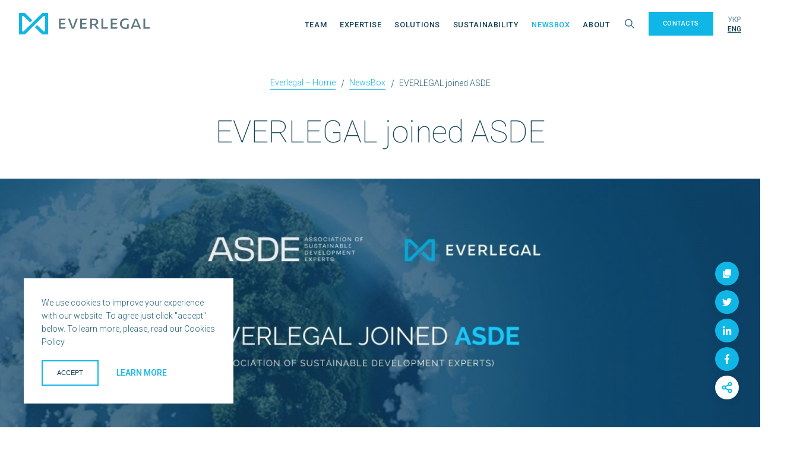

--- FILE ---
content_type: text/html; charset=utf-8
request_url: https://everlegal.ua/en/everlegal-joined-asde
body_size: 4988
content:
<!DOCTYPE html><html data-id="1920" data-type="8" lang="en" data-lang_id="2"><head> <!-- (c) Developed by Otakoyi.com | http://www.otakoyi.com/ --> <!-- (c) Powered by OYi.Engine | http://www.engine.otakoyi.com/ --> <base href="https://everlegal.ua/" /> <title>EVERLEGAL joined ASDE</title> <meta name="keywords" content=""/> <meta name="description" content=""/> <meta name="author" content="Everlegal – Home"> <meta name="generator" content="OYi.Engine"> <meta itemprop="name" content="EVERLEGAL joined ASDE"> <meta itemprop="description" content=""> <meta property="og:title" content="EVERLEGAL joined ASDE"> <meta name="twitter:card" content="summary" /> <meta name="twitter:site" content="@everlegal" /> <meta property="og:url" content="http://everlegal.ua/en/everlegal-joined-asde"> <meta property="og:description" content=""> <link rel="canonical" href="https://everlegal.ua/en/everlegal-joined-asde"/> <link rel="alternate" hreflang="x-default" href="http://everlegal.ua/en/everlegal-joined-asde" /> <link rel="alternate" hreflang="uk" href="http://everlegal.ua/en/everlegal-joined-asde" /> <link rel="alternate" hreflang="en" href="http://everlegal.ua/en/everlegal-pryednalasya-do-asotsiatsiyi-ekspertiv-zi-stalogo-rozvytku-asde" /> <meta property="og:image" content="https://everlegal.ua/uploads/content/1920/source/everlegal-pryednalasya-do-asde-11782.jpg?t=1763083547" /><meta property="twitter:image:src" content="https://everlegal.ua/uploads/content/1920/source/everlegal-pryednalasya-do-asde-11782.jpg?t=1763083547" /> <meta name="robots" content="index, follow" /> <meta name="viewport" content="width=device-width, initial-scale=1.0, maximum-scale=1.0, user-scalable=0" /> <link rel="icon" href="https://everlegal.ua/themes/everlegal/assets/img/favicon.ico" type="image/x-icon"> <link rel="shortcut" href="https://everlegal.ua/themes/everlegal/assets/img/favicon.ico" type="image/x-icon"> <link rel="stylesheet" href="https://unpkg.com/swiper@6.4.9/swiper-bundle.min.css"> <link rel="stylesheet" href="https://cdnjs.cloudflare.com/ajax/libs/animate.css/4.1.1/animate.min.css" /> <link href="https://unpkg.com/aos@2.3.1/dist/aos.css" rel="stylesheet"> <meta http-equiv="X-UA-Compatible" content="IE=edge"> <meta name="viewport" content="width=device-width, initial-scale=1"> <link href="https://everlegal.ua/themes/everlegal/assets/css/style.css" rel="stylesheet"> <!-- Google Tag Manager --> <script>(function(w,d,s,l,i){w[l]=w[l]||[];w[l].push({'gtm.start': new Date().getTime(),event:'gtm.js'});var f=d.getElementsByTagName(s)[0], j=d.createElement(s),dl=l!='dataLayer'?'&l='+l:'';j.async=true;j.src= 'https://www.googletagmanager.com/gtm.js?id='+i+dl;f.parentNode.insertBefore(j,f); })(window,document,'script','dataLayer','GTM-WLWGNHT');</script> <!-- End Google Tag Manager --> <script type="application/ld+json"> [{"@context":"http:\/\/schema.org","url":"https:\/\/everlegal.ua\/","@type":"NewsArticle","headline":"EVERLEGAL joined ASDE","datePublished":"2021-06-10 11:00:49","dateModified":"2021-06-16 19:16:07","mainEntityOfPage":{"@type":"WebPage","@id":"https:\/\/everlegal.ua\/\/en\/everlegal-joined-asde"},"author":{"@context":"http:\/\/schema.org","url":"https:\/\/everlegal.ua\/","@type":"Person","name":"Taras"},"image":["https:\/everlegal.ua\/uploads\/content\/1920\/blog\/everlegal-pryednalasya-do-asde-11782.jpg"]},{"@context":"http:\/\/schema.org","url":"https:\/\/everlegal.ua\/","@type":"BreadcrumbList","itemListElement":[{"@type":"ListItem","position":1,"item":{"@id":"https:\/\/everlegal.ua\/en","name":"Everlegal \u2013 Home"}},{"@type":"ListItem","position":2,"item":{"@id":"https:\/\/everlegal.ua\/en\/newsbox","name":"NewsBox"}},{"@type":"ListItem","position":3,"item":{"@id":"https:\/\/everlegal.ua\/en\/everlegal-joined-asde","name":"EVERLEGAL joined ASDE"}}]},{"@type":"WebSite","name":"Everlegal","url":"https:\/\/everlegal.ua\/"},{"@context":"http:\/\/schema.org","url":"https:\/\/everlegal.ua\/","@type":"Organization","address":{"@type":"PostalAddress","streetAddress":""},"name":"Everlegal"}] </script></head><body> <header id="header" class="header dark"> <div class="top"> <div class="header__logo"> <a href="/en/"> </a></div> <div class="header__menu-button"> <span></span> </div> <div class="header__menu"> <nav> <ul> <li> <a href="/en/team" title="Team" class="">Team</a> </li> <li> <a href="/en/expertise" title="Expertise" class="">Expertise</a> </li> <li> <a href="/en/solutions" title="Solutions" class="">Solutions</a> </li> <li> <a href="/en/sustainability" title="Sustainability" class="">Sustainability</a> </li> <li> <a href="/en/newsbox" title="NewsBox" class="active">NewsBox</a> </li> <li> <span class="">About </span> <ul class="sub-menu"> <li><a href="/en/about" class="">Who we are</a></li> <li><a href="/en/careers" class="">Careers</a></li> <li><a href="/en/csr" class="">CSR</a></li> </ul> </li> </ul></nav> <div class="header__search"> <button class="header__search--btn" aria-label="Search"></button> <div class="header__search--block"> <input class="header__search--input" type="search" placeholder="Search" data-search="close"> <div id="search-site-results" data-search="close"></div> <div class="search-close" data-search="close"></div> </div></div> <div class="header__button--contacts"> <a href="/en/contacts"> <span>Contacts</span> </a> </div> <div class="header__lang language-select"> <ul> <li class=""> <a href="/everlegal-pryednalasya-do-asotsiatsiyi-ekspertiv-zi-stalogo-rozvytku-asde">Укр</a> </li> <li class="active"> <a href="/en/everlegal-joined-asde">Eng</a> </li> </ul></div> </div> </div> </header> <div id="preloader" class="preloader"> <div class="preloader__inner"> <svg viewBox="0 0 201 147" fill="none" xmlns="http://www.w3.org/2000/svg"> <path opacity="0.2" d="M201 147H160.362L109.643 97.5582L124.579 82.3286L169.067 125.7H179.636V21.3024H169.082L40.6504 147H0V0H40.6504L91.2851 49.4687L76.3347 64.6812L31.9306 21.3024H21.3612V125.7H31.9183L160.35 0H201V147Z" fill="#10B6E6"/> </svg> </div> </div> <div class="share"> <div class="share__inner"> <ul class="share__list"> <li class="share__item" id="copy"> <div class="copy-message"> Copied </div> <a href="#" class="share__link"> <img src="https://everlegal.ua/themes/everlegal/assets/images/icons/share/copy.svg" alt=""> </a> </li> <li class="share__item" id="twitter"> <a href="#" class="share__link"> <img src="https://everlegal.ua/themes/everlegal/assets/images/icons/share/twitter.svg" alt=""> </a> </li> <li class="share__item" id="linkedin"> <a href="#" class="share__link"> <img src="https://everlegal.ua/themes/everlegal/assets/images/icons/share/linkedin.svg" alt=""> </a> </li> <li class="share__item" id="facebook"> <a href="#" class="share__link"> <img src="https://everlegal.ua/themes/everlegal/assets/images/icons/share/facebook.svg" alt=""> </a> </li> <li class="share__item" id="show-socials"> <a href="#" class="share__link share__link--white"> <img src="https://everlegal.ua/themes/everlegal/assets/images/icons/share/share.svg" alt=""> </a> </li> </ul> </div> </div><div id="consent-popup" class="cookies-popup hidden"> <div class="cookies-popup__inner"> <p class="cookies-popup__text">We use cookies to improve your experience with our website. To agree just click "accept" below. To learn more, please, read our Cookies Policy</p> <div class="cookies-popup__links"> <button id="accept" class="button">Accept</button> <a href="/en/cookies-policy" class="cookies-popup__learn-more">LEARN MORE</a> </div> </div></div><section class="post"> <div class="post__breadcrumbs-section"> <!-- Breadcrumbs --><ul class="breadcrumbs__list"> <li class="breadcrumbs__item"> <a class="breadcrumbs__link" href="https://everlegal.ua/en" title="Everlegal – Home">Everlegal – Home</a> </li> <li class="breadcrumbs__item"> <a class="breadcrumbs__link" href="https://everlegal.ua/en/newsbox" title="NewsBox">NewsBox</a> </li> <li class="breadcrumbs__item"> <span class="breadcrumbs__link" title="EVERLEGAL joined ASDE">EVERLEGAL joined ASDE</span> </li> </ul><!-- --> </div> <h1 data-aos="fade" data-aos-delay="1500">EVERLEGAL joined ASDE</h1> <img src="https://everlegal.ua/uploads/content/1920/source/everlegal-pryednalasya-do-asde-11782.jpg" alt="" class="post__bg"> <div class="container"> <div class="row"> <div class="post__inner"> <div class="news__item-cat-and-date" data-aos="fade-up"> <a class="mark" href="#">Energy News</a> <div class="global-new-date-view"> <span class="date">10.06.2021</span> <span class="view-count"> <span>2370</span> </span> </div> </div> <div class="post__content" data-aos="fade-up"> <p>We are pleased to announce that EVERLEGAL partners (<a href="https://everlegal.ua/en/yevheniy-deyneko" target="_blank">Yevheniy Deyneko</a> and <a href="https://everlegal.ua/en/andriy-olenyuk" target="_blank">Andriy Olenyuk</a>) joined the<strong> Association of Sustainable Development Experts (ASDE)</strong>!</p><p>EVERLEGAL #Sustainability team will support the association in achieving its goals of creating a sustainable environment, as well as helping society develop a clear understanding of sustainability, understand risks and see opportunities for the future.</p><p>Every business is not just a synergistic association of people for profit. This is a full-fledged social link that can change society with its values ​​and global views.</p><blockquote><p>&quot;It is wrong to think that &#39;sustainability&#39; is a trend. This is the choice of responsible companies that are leaders in their field &quot;- explains EVERLEGAL Managing Partner, Yevheniy Deyneko.</p></blockquote><p>Sustainable development is becoming a new way of interaction between the state and the corporate sector because it significantly accelerates the overcoming of poverty, wasteful use of resources and inspires balanced economic development.</p><p>To this end, we have created our own program to support sustainability initiatives, which will help facilitate dialogue between the public and private sectors on the implementation of sustainable initiatives.</p><p>More details about ASDE and the association partners at the <strong><a href="https://www.asde.org.ua/en/membership/">link</a></strong>.</p> </div> <div class="navigation-arrows" data-aos="fade-up"> <a class="arrow" href="/en/the-government-proposes-to-set-an-excise-tax-on-green-energy-how-will-this-affect-ukraines-investment-appeal"> <span>previous</span> </a> <a class="arrow" href="/en/everlegal-is-ranked-by-the-best-lawyers-in-ukraine-2022"> <span>next</span> </a> </div> </div> </div> </div></section><section class="also-read news"> <div class="container"> <div class="row"> <div class="also-read__inner news__inner"> <h2 data-aos="fade-up">Also read:</h2> <div class="news__items" id="blog-list"> <div class="news__item latest__news" data-aos="fade-up" data-aos-delay=0> <div class="t-item cat_27"> <div class="news__item-image photo"> <img src="uploads/content/3156/blog/-13259.png" alt="When the house is gone but the land remains: how Law No. 13174 changes property owners’ rights"> <a class="read-more" href="/en/when-the-house-is-gone-but-the-land-remains-how-law-no-13174-changes-property-owners-rights">read more</a> </div> </div> <div class="news__item-cat-and-date"> <a class="mark" href="en/newsbox?cat_id=27">Publications</a> <span class="date"> <span>13/11/2025</span> </span> </div> <a href="/en/when-the-house-is-gone-but-the-land-remains-how-law-no-13174-changes-property-owners-rights" class="title news__item-title t-item cat_27"> When the house is gone but the land remains: how Law No. 13174 changes property owners’ rights </a> </div> <div class="news__item latest__news" data-aos="fade-up" data-aos-delay=100> <div class="t-item cat_31"> <div class="news__item-image photo"> <img src="uploads/content/3155/blog/-13258.png" alt="EVERLEGAL partner to moderate the event ‘Sustainable development in hospitality and tourism: legal requirements, trends and challenges’"> <a class="read-more" href="/en/everlegal-partner-to-moderate-the-event-sustainable-development-in-hospitality-and-tourism-legal-requirements-trends-and-challenges">read more</a> </div> </div> <div class="news__item-cat-and-date"> <a class="mark" href="en/newsbox?cat_id=31">Events</a> <span class="date"> <span>12/11/2025</span> </span> </div> <a href="/en/everlegal-partner-to-moderate-the-event-sustainable-development-in-hospitality-and-tourism-legal-requirements-trends-and-challenges" class="title news__item-title t-item cat_31"> EVERLEGAL partner to moderate the event ‘Sustainable development in hospitality and tourism: legal requirements, trends and challenges’ </a> </div> <div class="news__item latest__news" data-aos="fade-up" data-aos-delay=200> <div class="t-item cat_31"> <div class="news__item-image photo"> <img src="uploads/content/3154/blog/-13257.png" alt="Yevhen Pylypenko, EVERLEGAL Counsel, spoke at the IV Precarpathian Legal Forum"> <a class="read-more" href="/en/yevhen-pylypenko-everlegal-counsel-spoke-at-the-iv-precarpathian-legal-forum">read more</a> </div> </div> <div class="news__item-cat-and-date"> <a class="mark" href="en/newsbox?cat_id=31">Events</a> <span class="date"> <span>12/11/2025</span> </span> </div> <a href="/en/yevhen-pylypenko-everlegal-counsel-spoke-at-the-iv-precarpathian-legal-forum" class="title news__item-title t-item cat_31"> Yevhen Pylypenko, EVERLEGAL Counsel, spoke at the IV Precarpathian Legal Forum </a> </div> </div> </div> </div> <div class="join"> <div data-aos="zoom-in-up"><span>Join EVERLEGAL NewsBox</span> to receive relevant legal insights every month</div> <form class="feedback" id="subscribe-form" enctype="multipart/form-data" data-aos="zoom-in-up"> <div class="form-row"> <input class="form-row__item form-row__field form-row__input" type="email" required name="data[email]" id="data_subscribe_email"> <label class="form-row__item form-row__label" for="data_subscribe_email">Your E-mail</label> <div class="subscribe"> <input type="submit" value=""> </div> <span class="form-row__item form-row__error">Enter your email</span> <span class="form-row__item form-row__subscribe-success">You have successfully subscribed</span> </div> <span id="subscribe-form-error"></span> </form></div> </div></section><section class="bottom-block"> <div class="container"> <div class="row"> <div class="bottom-block__inner"> <h2 data-aos="fade-up">We solve your <span>legal</span> issues <br/>How<span>ever</span> complex they are <br/>Wher<span>ever</span> they occur <br/>When<span>ever</span> you need us</h2> </div> </div> </div> <img src="https://everlegal.ua/themes/everlegal/assets/images/footer/4.jpg" alt=""></section><footer> <div class="container"> <div class="row"> <div class="top"> <div class="footer__logo"> <img src="https://everlegal.ua/themes/everlegal/assets/images/icons/footer-logo.svg" alt=""> </div> <div class="footer__menu"> <nav> <ul> <li><a href="/en/team" title="Team">Team</a></li> <li><a href="/en/expertise" title="Expertise">Expertise</a></li> <li><a href="/en/engage" title="Educational project">ENGAGE!</a></li> <li><a href="/en/solutions" title="Solutions">Solutions</a></li> <li><a href="/en/newsbox" title="NewsBox">NewsBox</a></li> <li><a href="/en/about" title="About ">About </a></li> <li><a href="/en/contacts" title="Contacts">Contacts</a></li> </ul></nav> </div> <div class="footer__soc-net"> <a class="soc-net__item facebook" target="_blank" href="https://www.facebook.com/EverlegalLawFirm"></a> <a class="soc-net__item instagram" target="_blank" href="https://www.instagram.com/everlegal/"></a> <a class="soc-net__item youtube" target="_blank" href="https://www.youtube.com/channel/UC32X9_FNZSD3YijfKJdEHdw/videos"></a> <a class="soc-net__item linkedin" target="_blank" href="https://www.linkedin.com/company/everlegal"></a> <a class="soc-net__item tiktok" target="_blank" href="https://cutt.ly/Nl2Q6wi"></a> </div> </div> <div class="bottom"> <div class="rights"><div>© Everlegal, <span id="current-year">2020</span></div> <a href="/en/privacy-policy">Privacy Policy</a> <a href="/en/cookies-policy">Cookies Policy</a> <a href="/en/everlegal-code-of-ethics-business-conduct">Code of Ethics</a> </div> <div class="development">Design & development by <a href="https://otakoyi.ua" target="_blank"> <img src="https://everlegal.ua/themes/everlegal/assets/images/icons/otakoyi.svg" class="development__logo" alt="Otakoyi"/> </a> </div> </div> </div> </div></footer><script> var lang_id = 2;</script><script src="https://cdnjs.cloudflare.com/ajax/libs/jquery/3.5.1/jquery.min.js"></script><script src="https://cdnjs.cloudflare.com/ajax/libs/parallax/3.1.0/parallax.min.js"></script><script src="https://unpkg.com/aos@2.3.1/dist/aos.js"></script><script src="https://unpkg.com/swiper@6.4.9/swiper-bundle.min.js"></script><script src="https://everlegal.ua/themes/everlegal/assets/js/app.min.js"></script></body></html><!-- Memory peak in use: 1260256 (1,202 M) Page generation time: 0,085 seconds Memory in use: 951256 (0,907 M) Memory limit: 2560M Total queries: 289
-->

--- FILE ---
content_type: text/css
request_url: https://everlegal.ua/themes/everlegal/assets/css/style.css
body_size: 29993
content:
@import url(https://fonts.googleapis.com/css2?family=Roboto:wght@100;300;400;500;700;900&display=swap);@import url(https://fonts.googleapis.com/css2?family=Roboto:wght@100;300;400;500;700;900&display=swap);::-moz-selection{background-color:#10b6e6;color:#fff}::selection{background-color:#10b6e6;color:#fff}*{margin:0;padding:0;-webkit-box-sizing:border-box;box-sizing:border-box;-webkit-tap-highlight-color:transparent}::-moz-focus-inner{border:0}body{font-size:1.0416666667vw;line-height:1.6666666667vw;color:#205d79;font-weight:300;font-family:Roboto,sans-serif;background:#fff;overflow-x:hidden}h1,h2,h3,h4{font-weight:200;color:#114157}h1 span,h2 span,h3 span,h4 span{color:#10b6e6}h1 span.thicker,h2 span.thicker,h3 span.thicker,h4 span.thicker{font-weight:300}h1{font-size:3.3854166667vw;line-height:3.9583333333vw}h2{font-size:3.125vw;line-height:3.6458333333vw}h3{font-size:2.34375vw;line-height:2.8645833333vw}h4{font-size:1.8229166667vw;line-height:2.34375vw}h5{font-size:1.0416666667vw;line-height:1.3541666667vw}ul::-webkit-scrollbar{height:12px;background:0 0}ul::-webkit-scrollbar-button{display:none}ul::-webkit-scrollbar-track{background:0 0}ul::-webkit-scrollbar-track-piece{background:0 0}ul::-webkit-scrollbar-thumb:horizontal{background:#114157;border-radius:10px;padding-top:5px;border-top:5px solid #fff;border-bottom:5px solid #fff}ul::-webkit-scrollbar-corner{display:none}ul::-webkit-resizer{display:none}button,input,textarea{-webkit-appearance:none;border-radius:0}@media screen and (device-aspect-ratio:2/3){input[type=date],input[type=datetime-local],input[type=datetime],input[type=email],input[type=month],input[type=number],input[type=password],input[type=text],input[type=time],input[type=url],input[type=week],select,textarea{font-size:16px}}@media screen and (device-aspect-ratio:40/71){input[type=date],input[type=datetime-local],input[type=datetime],input[type=email],input[type=month],input[type=number],input[type=password],input[type=text],input[type=time],input[type=url],input[type=week],select,textarea{font-size:16px}}@media screen and (device-aspect-ratio:375/667){input[type=date],input[type=datetime-local],input[type=datetime],input[type=email],input[type=month],input[type=number],input[type=password],input[type=tel],input[type=text],input[type=time],input[type=url],input[type=week],select,textarea{font-size:16px}}@media screen and (device-aspect-ratio:9/16){input[type=date],input[type=datetime-local],input[type=datetime],input[type=email],input[type=month],input[type=number],input[type=password],input[type=tel],input[type=text],input[type=time],input[type=url],input[type=week],select,textarea{font-size:16px}}.default__content a{text-decoration:underline;color:#205d79}.ballons__block{background-size:auto;width:100%;height:535px;position:relative;overflow:hidden}.ballons__block #scene{height:100%}.ballons__block .content{max-width:29.7916666667vw;position:absolute;top:50%;-webkit-transform:translateY(-50%);-ms-transform:translateY(-50%);transform:translateY(-50%)}.ballons__block .content h4{margin-bottom:3.4895833333vw;z-index:1}.ballons__block .content .ballons__buttons{display:-webkit-box;display:-ms-flexbox;display:flex}.ballons__block .content a.button{font-size:.7291666667vw;line-height:.8333333333vw;height:3.6458333333vw;z-index:1;display:-webkit-box;display:-ms-flexbox;display:flex;width:13.0208333333vw;-webkit-box-align:center;-ms-flex-align:center;align-items:center;-webkit-box-pack:center;-ms-flex-pack:center;justify-content:center;white-space:nowrap;-webkit-transition:.2s;transition:.2s}.ballons__block .content .button-expertise{margin-right:13px;padding:1.40625vw 2.7604166667vw}.ballons__block .content .button-solutions{padding:1.40625vw 2.03125vw}section.bottom-block{display:-webkit-box;display:-ms-flexbox;display:flex;-webkit-box-orient:vertical;-webkit-box-direction:normal;-ms-flex-direction:column;flex-direction:column;-webkit-box-align:center;-ms-flex-align:center;align-items:center;overflow:hidden;position:relative;z-index:-1}section.bottom-block::after{content:"";position:absolute;width:100%;height:100%;left:0;bottom:0;background-image:url(../images/clouds-footer.png);background-repeat:no-repeat;background-position:bottom;background-size:contain}section.bottom-block .bottom-block__inner{width:100%}section.bottom-block .bottom-block__inner h2{max-width:40.1041666667vw;margin:0 auto 4.9479166667vw;text-align:center}section.bottom-block img{width:100%;height:100%;-o-object-fit:cover;object-fit:cover}.join{margin-top:3.125vw;-webkit-box-shadow:0 25px 50px rgba(17,65,87,.2);box-shadow:0 25px 50px rgba(17,65,87,.2);display:-webkit-box;display:-ms-flexbox;display:flex;padding:2.5vw 6.25vw;-webkit-box-pack:justify;-ms-flex-pack:justify;justify-content:space-between;width:100%}.join div{display:-webkit-box;display:-ms-flexbox;display:flex;-webkit-box-align:center;-ms-flex-align:center;align-items:center}.join div span{color:#10b6e6;display:contents}.join form{position:relative}.join form .form-row{width:330px;height:45px!important}.join form .form-row__field{font-size:15px;line-height:18px;font-weight:600;color:#114157;background:0 0;outline:0;border:none;border-bottom:2px solid rgba(32,93,121,.2);padding:12px 60px 13px 0}.join form .form-row__field:focus+.form-row__label{top:-5px}.join form .form-row__label{position:absolute;top:50%;-webkit-transform:translateY(-50%);-ms-transform:translateY(-50%);transform:translateY(-50%);font-size:11px;line-height:13px;font-weight:500;color:#205d79;left:0}.join form .form-row__label.active{color:#205d79;top:-5px;-webkit-transform:translateY(0);-ms-transform:translateY(0);transform:translateY(0)}.join form .subscribe{position:absolute;right:0;width:45px;height:45px;background:#10b6e6;padding:0;z-index:2}.join form .subscribe input{width:100%;height:100%;outline:0;background-color:transparent;border:none;z-index:2;cursor:pointer}.join form .subscribe::after{content:"";width:22px;height:22px;position:absolute;-webkit-transform:translate(50%,-50%);-ms-transform:translate(50%,-50%);transform:translate(50%,-50%);top:50%;right:50%;background-image:url(../images/icons/send.svg);background-repeat:no-repeat;background-size:contain}.join form .subscribe::before{display:none}.join form .form-row__error{display:none}.join form .form-row__subscribe-success{display:none}.join form.success .subscribe::after{background-image:url(../images/icons/success.svg)}.mark{font-size:.78125vw;line-height:.9375vw;font-weight:300;color:#205d79;padding:.3125vw 1.0416666667vw;background:#e1e4ea;text-decoration:none;-webkit-transition:.3s;transition:.3s;margin-right:25px;margin-bottom:10px;width:-webkit-max-content;width:-moz-max-content;width:max-content}.mark:last-child{margin-right:0}.mark:hover{background:#10b6e6;color:#fff}.news__item-cat-and-date{display:-webkit-box;display:-ms-flexbox;display:flex;-webkit-box-orient:vertical;-webkit-box-direction:normal;-ms-flex-direction:column;flex-direction:column}.date{font-size:.8333333333vw;line-height:.9895833333vw;font-weight:300;color:#205d79;position:relative;margin-bottom:10px;padding-left:1.4583333333vw}.date::before{content:"";position:absolute;left:0;top:50%;-webkit-transform:translateY(-50%);-ms-transform:translateY(-50%);transform:translateY(-50%);background-image:url(../images/icons/calendar.svg);background-size:contain;background-repeat:no-repeat;width:.9375vw;height:.9375vw}section.also-read{padding-bottom:6.25vw}section.also-read .also-read__inner{width:100%}section.also-read .also-read__inner h2{width:100%;text-align:center}section.also-read .also-read__inner a.button{margin-top:2.0833333333vw}.get-to-know{padding:4.6875vw 4.6875vw;position:relative;z-index:0}.get-to-know .about-our-team__inner{display:-webkit-box;display:-ms-flexbox;display:flex;-webkit-box-pack:center;-ms-flex-pack:center;justify-content:center;width:100%;-webkit-box-align:center;-ms-flex-align:center;align-items:center;-webkit-box-orient:vertical;-webkit-box-direction:normal;-ms-flex-direction:column;flex-direction:column;height:7.65625vw}.get-to-know .about-our-team__inner h4{margin-bottom:20px}.get-to-know .about-our-team__inner .button-solutions{text-align:center}.get-to-know .about-our-team__inner img{height:7.65625vw;width:100%;position:absolute;top:50%;left:50%;-webkit-transform:translate(-50%,-50%);-ms-transform:translate(-50%,-50%);transform:translate(-50%,-50%)}.get-to-know .about-our-team__inner svg{height:7.65625vw;width:100%;position:absolute;top:50%;left:50%;-webkit-transform:translate(-50%,-50%);-ms-transform:translate(-50%,-50%);transform:translate(-50%,-50%)}.get-to-know .about-our-team__inner svg path{-webkit-animation:anim 10s infinite;animation:anim 10s infinite;stroke:#10b6e6}@-webkit-keyframes anim{0%{stroke-dasharray:1500;stroke-dashoffset:-1500;stroke:#10b6e6;fill:#fff;stroke-width:1px}50%{stroke-dasharray:700;stroke-dashoffset:0;stroke:#10b6e6;fill:#fff;stroke-width:1px}75%{stroke-dasharray:1500;stroke-dashoffset:124;stroke:#10b6e6;fill:#fff;stroke-width:1px}100%{stroke:#10b6e6;fill:#10b6e6}}@keyframes anim{0%{stroke-dasharray:1500;stroke-dashoffset:-1500;stroke:#10b6e6;fill:#fff;stroke-width:1px}50%{stroke-dasharray:700;stroke-dashoffset:0;stroke:#10b6e6;fill:#fff;stroke-width:1px}75%{stroke-dasharray:1500;stroke-dashoffset:124;stroke:#10b6e6;fill:#fff;stroke-width:1px}100%{stroke:#10b6e6;fill:#10b6e6}}.get-to-know .about-our-team__inner h4{z-index:1}.get-to-know .about-our-team__inner h4 a{color:#10b6e6;text-decoration:none;font-weight:300}.date-and-pin{margin-bottom:1.5625vw}.date-and-pin .date{margin-left:0;margin-right:1.25vw}.pin{font-size:.8333333333vw;line-height:.9895833333vw;font-weight:300;position:relative;padding-left:1.25vw;color:#205d79}.pin::after{content:"";position:absolute;background-image:url(../images/icons/pin.svg);height:.8333333333vw;width:100%;background-repeat:no-repeat;background-position:left center;background-size:contain;left:0;top:0}.global-new-date-view{display:-webkit-box;display:-ms-flexbox;display:flex;-webkit-box-align:center;-ms-flex-align:center;align-items:center;gap:21px}section.news .news__inner{width:100%;display:-webkit-box;display:-ms-flexbox;display:flex;-webkit-box-orient:vertical;-webkit-box-direction:normal;-ms-flex-direction:column;flex-direction:column;-webkit-box-align:center;-ms-flex-align:center;align-items:center}section.news .news__inner h2{text-align:center;max-width:36.4583333333vw;margin-bottom:3.125vw}section.news .news__inner .news__items{display:-ms-grid;display:grid;-ms-grid-columns:1fr 1fr 1fr;grid-template-columns:1fr 1fr 1fr;grid-gap:3.125vw 1.3020833333vw;margin-bottom:3.125vw}section.news .news__inner .news__items .news__item{width:100%}section.news .news__inner .news__items .news__item .news__item-image{display:-webkit-box;display:-ms-flexbox;display:flex;-webkit-box-pack:center;-ms-flex-pack:center;justify-content:center;-webkit-box-align:center;-ms-flex-align:center;align-items:center;position:relative;margin-bottom:1.5625vw;height:14.0625vw}section.news .news__inner .news__items .news__item .news__item-image:hover .read-more,section.news .news__inner .news__items .news__item .news__item-image:hover::after{opacity:1;visibility:visible}section.news .news__inner .news__items .news__item .news__item-image img{height:100%;width:100%;-o-object-fit:cover;object-fit:cover}section.news .news__inner .news__items .news__item .news__item-image::after{content:"";position:absolute;left:0;top:0;width:100%;height:100%;background:rgba(16,182,230,.8);opacity:0;visibility:hidden;-webkit-transition:.3s;transition:.3s}section.news .news__inner .news__items .news__item .title{font-size:.9375vw;line-height:1.3541666667vw;font-weight:500;margin-top:10px;text-decoration:none;display:block;color:#205d79;-webkit-transition:.3s;transition:.3s}section.news .news__inner .news__items .news__item .title:hover{color:#10b6e6}.view-count{font-size:.8333333333vw;line-height:.9895833333vw;font-weight:300;color:#205d79;position:relative;margin-bottom:10px;padding-left:1.4583333333vw}.view-count::before{content:"";position:absolute;left:0;top:50%;-webkit-transform:translateY(-50%);-ms-transform:translateY(-50%);transform:translateY(-50%);background-image:url(../images/icons/eye.svg);background-size:contain;background-repeat:no-repeat;width:1.0416666667vw;height:.9375vw}.back-to-all{font-size:.7291666667vw;line-height:1.6666666667vw;color:#10b6e6;text-transform:uppercase;font-weight:500;text-decoration:none;margin-bottom:1.5625vw;position:relative;padding-left:1.1458333333vw;display:inline-block}.back-to-all::before{content:"";position:absolute;left:0;top:50%;-webkit-transform:translateY(-50%);-ms-transform:translateY(-50%);transform:translateY(-50%);background-image:url(../images/icons/person/arrow-left.svg);background-repeat:no-repeat;width:.7291666667vw;height:.7291666667vw}.vacancy__block-info ul,ul.page__list{list-style:none}.vacancy__block-info ul li,ul.page__list li{margin-bottom:1.0416666667vw;padding-left:3.125vw;position:relative}.vacancy__block-info ul li:last-child,ul.page__list li:last-child{margin-bottom:0}.vacancy__block-info ul li::before,ul.page__list li::before{content:"";position:absolute;width:2.0833333333vw;height:1px;background:#10b6e6;left:0;top:.8333333333vw}.row__title{display:-webkit-box;display:-ms-flexbox;display:flex;-webkit-box-pack:center;-ms-flex-pack:center;justify-content:center}.page-description__inner{max-width:50vw;margin:0 auto}.read-more{font-size:.7291666667vw;line-height:.8333333333vw;font-weight:500;color:#114157;padding:.8854166667vw 1.5625vw;background:#fff;text-transform:uppercase;text-decoration:none;position:absolute;z-index:1;opacity:0;visibility:hidden;-webkit-transition:.3s;transition:.3s}.everlegal-table-wrap{overflow:auto;scrollbar-color:#10b6e6 transparent;scrollbar-width:thin}.everlegal-table-wrap::-webkit-scrollbar{width:10px;height:8px;background-color:#fff}.everlegal-table-wrap::-webkit-scrollbar-thumb{background-color:#10b6e6;border-radius:9em}.everlegal-table-wrap::-webkit-scrollbar-thumb:hover{background-color:#44c2e6}.post__content{padding:1.5625vw 0 3.125vw}.post__content h1,.post__content h2,.post__content h3,.post__content h4,.post__content h5,.post__content h6{margin-bottom:40px}.post__content h1 span,.post__content h2 span,.post__content h3 span,.post__content h4 span,.post__content h5 span,.post__content h6 span{color:#114157}.post__content img{max-width:100%;height:auto!important}.post__content ul{list-style:none}.post__content ul li{padding-left:3.125vw;position:relative;margin-bottom:1.0416666667vw}.post__content ul li:last-child{margin-bottom:0}.post__content ul li:before{content:"";position:absolute;left:0;top:16px;height:1px;width:2.0833333333vw;background:#10b6e6}.post__content blockquote{font-size:1.8229166667vw;line-height:2.0833333333vw;font-weight:200;background:#f4f7f9;padding:4.1666666667vw 16.6666666667vw;margin:3.125vw -16.6666666667vw 4.1666666667vw}.post__content blockquote p{padding:0 3.6458333333vw;position:relative}.post__content blockquote p:last-child{margin-bottom:0}.post__content blockquote p:before{content:"";position:absolute;left:0;top:0;width:5px;height:100%;background:#10b6e6}.post__content p{margin-bottom:40px;font-size:18px;line-height:32px}.post__content a{color:#10b6e6;text-decoration:none;font-weight:500;-webkit-transition:.3s;transition:.3s;word-break:break-word}.post__content a:hover{color:#205d79}.button,button{font-size:.7291666667vw;line-height:.8333333333vw;font-weight:500;margin:0;padding:.8854166667vw 1.5625vw;color:#114157;text-transform:uppercase;background:0 0;background-size:0;outline:0;border:2px solid #10b6e6;cursor:pointer;position:relative;overflow:hidden;-webkit-transition:.5s;transition:.5s;display:inline-block;text-decoration:none;z-index:1}.button::before,button::before{content:"";position:absolute;left:-50%;top:0;height:100%;width:0;background-color:#10b6e6;z-index:-1;-webkit-transform:skew(-30deg);-ms-transform:skew(-30deg);transform:skew(-30deg);-webkit-transition:.7s;transition:.7s}.button:hover,button:hover{color:#fff}.button:hover::before,button:hover::before{width:250%}.button.button__accent,button.button__accent{color:#fff;border:none}.button.button__accent::before,button.button__accent::before{display:none}.button__accent-container{position:relative;background-color:#10b6e6;overflow:hidden}.button__accent-container::before{content:"";position:absolute;left:-100%;top:0;height:100%;width:0;background-color:#14c6fa;-webkit-transform:skew(-30deg);-ms-transform:skew(-30deg);transform:skew(-30deg);-webkit-transition:.7s;transition:.7s}.button__accent-container:hover::before{width:140%}.button-white{font-size:.7291666667vw;line-height:.8333333333vw;color:#114157;font-weight:500;text-transform:uppercase;padding:.8854166667vw 1.5625vw;text-decoration:none;background-color:#fff}.header .top.fixed .header__button--contacts>a,.header.dark .header__button--contacts>a{position:relative;overflow:hidden}.header .top.fixed .header__button--contacts>a>span,.header.dark .header__button--contacts>a>span{position:relative}.header .top.fixed .header__button--contacts>a::before,.header.dark .header__button--contacts>a::before{content:"";position:absolute;left:-100%;top:0;height:100%;width:0;background-color:#14c6fa;-webkit-transform:skew(-30deg);-ms-transform:skew(-30deg);transform:skew(-30deg);-webkit-transition:.7s;transition:.7s}.header .top.fixed .header__button--contacts>a:hover::before,.header.dark .header__button--contacts>a:hover::before{width:140%}.form-row{position:relative}.form-row__item{width:100%}.form-row__field{font-size:15px;line-height:17px;font-weight:600;color:#114157;outline:0;border:none;border-bottom:2px solid rgba(32,93,121,.2);background-color:transparent;padding:12px 0;resize:none;border-radius:0!important;font-family:Roboto}.form-row input:-webkit-autofill,.form-row input:-webkit-autofill:focus,.form-row input:-webkit-autofill:hover{-webkit-text-fill-color:#114157;-webkit-box-shadow:0 0 0 40rem #fff inset}.form-row__textarea{font-size:15px;line-height:22px;overflow-y:hidden;padding-right:50px;height:100%}.form-row__textarea::-webkit-scrollbar{width:3px}.form-row__textarea::-webkit-scrollbar-button{display:none}.form-row__textarea::-webkit-scrollbar-track{display:none}.form-row__textarea::-webkit-scrollbar-track-piece{background-color:transparent}.form-row__textarea::-webkit-scrollbar-thumb{background-color:#205d79}.form-row__textarea::-webkit-scrollbar-corner{display:none}.form-row__textarea::-webkit-resizer{display:none}.form-row__label{font-size:15px;line-height:26px;font-weight:600;color:#114157;position:absolute;left:0;top:50%;-webkit-transform:translateY(-50%);-ms-transform:translateY(-50%);transform:translateY(-50%);background-color:#fff;-webkit-transition:.2s;transition:.2s}.form-row__error{font-size:11px;line-height:13px;font-weight:600;position:absolute;color:#eb5757;bottom:-17px;left:0;display:none}.form-row__error.active{display:block}#subscribe-form.success .form-row__subscribe-success{display:block}.form-row__subscribe-success{font-size:11px;line-height:13px;font-weight:600;position:absolute;color:#10b6e6;bottom:-17px;left:0}.form-row__field:focus{border-color:#10b6e6}.form-row__field:focus+.form-row__label,.form-row__label.active{font-size:11px;line-height:13px;color:#205d79;top:-5px;-webkit-transform:translateY(0);-ms-transform:translateY(0);transform:translateY(0)}.form-row__file-block{position:absolute;right:10px;bottom:15px}.form-row__file-label{cursor:pointer;display:-webkit-box;display:-ms-flexbox;display:flex;-webkit-box-pack:end;-ms-flex-pack:end;justify-content:flex-end}.form-row__file-input,.form-row__file-input-bg{position:absolute;z-index:-1;opacity:0;width:0}.form-row__file-bg-name,.form-row__file-block-name{display:none}.form-row__file-bg-name .form-row__file-name,.form-row__file-block-name .form-row__file-name{font-size:15px;line-height:22px;font-weight:500;color:#10b6e6;margin-right:5px}.form-row__file-bg-name .file-remove,.form-row__file-block-name .file-remove{cursor:pointer}.form-row__file-bg{background:#f4f7f9}.form-row__file-bg .form-row__file-label{display:block;padding:12px 20px 12px 17px;position:relative}.form-row__file-bg .form-row__file-label img{position:absolute;top:50%;-webkit-transform:translateY(-50%);-ms-transform:translateY(-50%);transform:translateY(-50%);left:17px}.form-row__file-bg .form-row__file-label span{font-size:14px;line-height:25px;font-weight:300;color:#205d79;margin-left:44px;display:block}.form-row__button span{font-size:14px;line-height:20px;font-weight:300;color:#205d79}.form-row__button span a{color:#10b6e6;text-decoration:none}.form-block{opacity:0;visibility:hidden;z-index:-1;-webkit-transition:.2s;transition:.2s}.form-block.open{opacity:1;visibility:visible;z-index:99999}#subscribe-form-error{color:red;font-size:13px;display:block;position:absolute}.form-success__container{position:fixed;left:0;top:0;right:0;bottom:0;display:-webkit-box;display:-ms-flexbox;display:flex;-webkit-box-align:center;-ms-flex-align:center;align-items:center;-webkit-box-pack:center;-ms-flex-pack:center;justify-content:center;opacity:0;z-index:-1;-webkit-transition:.3s;transition:.3s}.form-success__container.open{opacity:1;z-index:99999}.form-success__backdrop{background-color:rgba(255,255,255,.7);width:100%;height:100%}.form-success__block{position:absolute;background:#fff;display:-webkit-box;display:-ms-flexbox;display:flex;-webkit-box-align:center;-ms-flex-align:center;align-items:center;-webkit-box-pack:center;-ms-flex-pack:center;justify-content:center;text-align:center;padding:2.6041666667vw 7.2916666667vw;-webkit-box-orient:vertical;-webkit-box-direction:normal;-ms-flex-direction:column;flex-direction:column;-webkit-box-shadow:0 25px 50px rgba(17,65,87,.2);box-shadow:0 25px 50px rgba(17,65,87,.2)}.form-success__block img{width:4.1666666667vw;height:4.1666666667vw;margin-bottom:1.4583333333vw}.form-success__block h5{margin-bottom:15px}.form-success__block span{font-weight:300}input[type=search]{-webkit-appearance:none;-moz-appearance:none;appearance:none}input::-webkit-search-cancel-button,input::-webkit-search-decoration,input::-webkit-search-results-button,input::-webkit-search-results-decoration{display:none}#search-site-results{position:absolute;top:100%;left:0;display:-webkit-box;display:-ms-flexbox;display:flex;-webkit-box-orient:vertical;-webkit-box-direction:normal;-ms-flex-direction:column;flex-direction:column;padding:0 1.3020833333vw;background:#fff;max-height:18.0729166667vw;overflow-x:hidden;width:100%}#search-site-results>a{font-size:.9375vw;line-height:1.4583333333vw;text-decoration:none;color:#205d79;margin-bottom:1.3541666667vw}#search-site-results>a:first-child{margin-top:1.3020833333vw}#search-site-results.hide{display:none}.footer__soc-net{display:-webkit-box;display:-ms-flexbox;display:flex;-webkit-box-align:center;-ms-flex-align:center;align-items:center}.footer__soc-net .soc-net__item{height:1.0416666667vw;background-repeat:no-repeat;background-size:contain}.footer__soc-net .soc-net__item.facebook{background-image:url(../images/icons/facebook.svg);width:.5208333333vw}.footer__soc-net .soc-net__item.instagram{background-image:url(../images/icons/instagram.svg);width:1.0463541667vw}.footer__soc-net .soc-net__item.youtube{background-image:url(../images/icons/youtube.svg);width:1.3114583333vw}.footer__soc-net .soc-net__item.linkedin{background-image:url(../images/icons/linkedin.svg);width:.946875vw}.footer__soc-net .soc-net__item.tiktok{background-image:url(../images/icons/tik-tok.svg);width:.9375vw}section.reviews .swiper-container-horizontal>.swiper-pagination-bullets,section.reviews .swiper-pagination-custom,section.reviews .swiper-pagination-fraction{bottom:0;height:8px;display:-webkit-box;display:-ms-flexbox;display:flex;-webkit-box-pack:center;-ms-flex-pack:center;justify-content:center}.swiper-pagination-bullet{width:7px;height:7px;background:#c4c4c4;opacity:1;outline:0}.swiper-pagination-bullet-active{background:#10b6e6}.swiper-button-next,.swiper-button-prev{outline:0}section.gallery .swiper-button-next,section.gallery .swiper-button-prev{bottom:0;position:absolute;top:auto;left:auto;right:auto;width:52px;height:20px;display:-webkit-box;display:-ms-flexbox;display:flex}section.gallery .swiper-button-next path,section.gallery .swiper-button-prev path{-webkit-transition:.3s;transition:.3s}section.gallery .swiper-button-next:hover path,section.gallery .swiper-button-prev:hover path{stroke:#10b6e6}section.gallery .swiper-button-next{-webkit-transform:translateX(calc(50% + 10px));-ms-transform:translateX(calc(50% + 10px));transform:translateX(calc(50% + 10px));-webkit-box-align:start;-ms-flex-align:start;align-items:flex-start}section.gallery .swiper-button-next::after{display:none}section.gallery .swiper-button-prev{-webkit-transform:translateX(calc(-50% - 10px));-ms-transform:translateX(calc(-50% - 10px));transform:translateX(calc(-50% - 10px));-webkit-box-align:end;-ms-flex-align:end;align-items:flex-end}section.gallery .swiper-button-prev::after{display:none}section.gallery .row{-webkit-box-orient:vertical;-webkit-box-direction:normal;-ms-flex-direction:column;flex-direction:column;-webkit-box-align:center;-ms-flex-align:center;align-items:center}section.gallery .row>h2{max-width:36.4583333333vw;text-align:center}section.gallery .gallery__inner{display:-webkit-box;display:-ms-flexbox;display:flex;-webkit-box-orient:vertical;-webkit-box-direction:normal;-ms-flex-direction:column;flex-direction:column;-webkit-box-align:center;-ms-flex-align:center;align-items:center;width:100%;padding-bottom:3.125vw}section.gallery .gallery__inner .gallery__items{display:-webkit-box;display:-ms-flexbox;display:flex;-webkit-box-orient:horizontal;-webkit-box-direction:normal;-ms-flex-direction:row;flex-direction:row}section.gallery .gallery__inner .gallery__items .gallery__item .recent-experience__item-inner{position:relative;overflow:hidden}section.gallery .gallery__inner .gallery__items .gallery__item:hover .gallery__item-img::after{background:rgba(16,182,230,.8)}section.gallery .gallery__inner .gallery__items .gallery__item:hover .gallery__item-text .description{margin:.78125vw 0 1.5625vw;height:auto}section.gallery .gallery__inner .gallery__items .gallery__item:hover .gallery__item-text a.button{opacity:1;visibility:visible;display:inline-block}section.gallery .gallery__inner .gallery__items .gallery__item .gallery__item-img{position:relative;height:19.84375vw}section.gallery .gallery__inner .gallery__items .gallery__item .gallery__item-img img{width:100%;height:100%;-o-object-fit:cover;object-fit:cover}section.gallery .gallery__inner .gallery__items .gallery__item .gallery__item-img::after{content:"";position:absolute;width:100%;height:100%;top:0;left:0;background:rgba(16,182,230,0);-webkit-transition:.3s;transition:.3s;z-index:1}section.gallery .gallery__inner .gallery__items .gallery__item .gallery__item-img::before{content:"";position:absolute;left:0;top:0;width:100%;height:100%;background:rgba(0,0,0,.35);z-index:1}section.gallery .gallery__inner .gallery__items .gallery__item .gallery__item-text{position:absolute;padding:1.5625vw 2.6041666667vw 2.6041666667vw;display:-webkit-box;display:-ms-flexbox;display:flex;-webkit-box-orient:vertical;-webkit-box-direction:normal;-ms-flex-direction:column;flex-direction:column;-webkit-box-pack:end;-ms-flex-pack:end;justify-content:flex-end;height:100%;top:0;z-index:2}section.gallery .gallery__inner .gallery__items .gallery__item .gallery__item-text .title:not(.corporate-slide__title){font-size:1.25vw;line-height:1.6666666667vw;font-weight:500;color:#fff;text-transform:uppercase}section.gallery .gallery__inner .gallery__items .gallery__item .gallery__item-text .description{font-size:.8333333333vw;line-height:1.3541666667vw;color:#fff;margin:0;height:0;overflow:hidden;-webkit-transition:.3s;transition:.3s}section.gallery .gallery__inner .gallery__items .gallery__item .gallery__item-text a.button{display:inline-block;width:-webkit-max-content;width:-moz-max-content;width:max-content;background:#fff;border-color:#fff;opacity:0;visibility:hidden;display:none;-webkit-transition:.3s;transition:.3s;z-index:1}section.gallery .gallery__inner.disabled .gallery__items .gallery__item{width:calc(50% - 1px);margin-right:2px}section.gallery .gallery__inner.disabled .gallery__items .gallery__item:last-child{margin:0 auto}section.gallery .gallery__inner.disabled .swiper-button-next,section.gallery .gallery__inner.disabled .swiper-button-prev{display:none}.swiper-container__our-recognitions.disabled .our-recognitions__items{-webkit-box-pack:center;-ms-flex-pack:center;justify-content:center}.swiper-container__our-recognitions.disabled .swiper-slide{width:calc(14.2857142857% - 46.3px);margin-right:2.8125vw}.swiper-container__our-recognitions.disabled .swiper-slide:last-child{margin-right:0}.pagination ul{display:-webkit-box;display:-ms-flexbox;display:flex;list-style:none;width:100%;-webkit-box-pack:center;-ms-flex-pack:center;justify-content:center}.pagination ul li a{font-size:.7291666667vw;line-height:.8333333333vw;font-weight:500;padding:.78125vw .2604166667vw;margin:0 .5208333333vw;color:#114157;text-decoration:none}.pagination ul li.active a{color:#10b6e6;position:relative}.pagination ul li.active a::before{content:"";position:absolute;top:0;left:0;width:100%;height:2px;background:#10b6e6}.select{font-size:.78125vw;line-height:1.3541666667vw;font-weight:600;color:#114157;width:100%;position:relative;z-index:100}.select.open .select__dropdown{display:block}.select.open .select__input{cursor:pointer}.select.open .select__input::after{-webkit-transform:translateY(-50%) rotate(180deg);-ms-transform:translateY(-50%) rotate(180deg);transform:translateY(-50%) rotate(180deg)}.select.open .select__backdrop{display:block}.select__backdrop{position:fixed;top:0;right:0;bottom:0;left:0;background:0 0;z-index:-1;display:none}.select__input{border-bottom:2px solid rgba(32,93,121,.2);display:-webkit-box;display:-ms-flexbox;display:flex;-webkit-box-align:center;-ms-flex-align:center;align-items:center;padding:.625vw 0;position:relative;cursor:pointer}.select__input::after{content:"";position:absolute;right:.2604166667vw;top:50%;-webkit-transform:translateY(-50%);-ms-transform:translateY(-50%);transform:translateY(-50%);background-image:url(../images/icons/select-arrow-down.svg);width:.5208333333vw;height:.2604166667vw;background-repeat:no-repeat}.select__dropdown{display:none;position:absolute;top:100%;right:0;left:0;max-height:200px;overflow-y:auto;background:#fff;-webkit-box-shadow:0 25px 50px rgba(17,65,87,.2);box-shadow:0 25px 50px rgba(17,65,87,.2)}.select__dropdown ul li{padding:10px;border-bottom:2px solid rgba(32,93,121,.2);cursor:pointer;-webkit-transition:.2s;transition:.2s}.select__dropdown ul li:hover{background:#f1f1f1}.select__dropdown ul li.selected{background:#cdcdcd}section.our-mission{padding:6.25vw 0;position:relative;overflow:hidden}section.our-mission .title--blue{margin-bottom:1.0416666667vw}section.our-mission h3{margin-bottom:2.0833333333vw;max-width:43.2291666667vw}section.our-mission .our-mission__image{position:absolute;right:0;top:32px;height:100%;z-index:-1;overflow:hidden}section.our-mission .our-mission__image img{-o-object-fit:cover;object-fit:cover;height:100%}.our-mission__cloud{right:0;left:auto!important;bottom:0;top:auto!important;width:100%;background-repeat:no-repeat;background-size:contain;background-position:bottom -200px right;height:400px;z-index:2;position:absolute;background-image:url(../images/cloud43.png);-webkit-animation:cloudOurMission 30s ease-out infinite alternate;animation:cloudOurMission 30s ease-out infinite alternate}@-webkit-keyframes cloudOurMission{0%{-webkit-transform:translateX(0);transform:translateX(0)}100%{-webkit-transform:translateX(50%);transform:translateX(50%)}}@keyframes cloudOurMission{0%{-webkit-transform:translateX(0);transform:translateX(0)}100%{-webkit-transform:translateX(50%);transform:translateX(50%)}}section.our-approach-to-work{padding-top:3.125vw;padding-bottom:6.25vw;position:relative}section.our-approach-to-work h2{margin-bottom:3.125vw;text-align:center}section.our-approach-to-work .our-approach-to-work__list{display:-webkit-box;display:-ms-flexbox;display:flex;-webkit-box-pack:justify;-ms-flex-pack:justify;justify-content:space-between;margin-bottom:40px}section.our-approach-to-work .our-approach-to-work__list .our-approach-to-work__item{width:25%;margin-right:1.5625vw}section.our-approach-to-work .our-approach-to-work__list .our-approach-to-work__item:last-child{margin-right:0}section.our-approach-to-work .our-approach-to-work__list .our-approach-to-work__item img{height:auto;width:1.09375vw;display:block}section.our-approach-to-work .our-approach-to-work__list .our-approach-to-work__item .title{font-size:1.3020833333vw;line-height:1.6666666667vw;font-weight:500;color:#114157;margin:.78125vw 0 .5208333333vw}section.our-approach-to-work .our-approach-to-work__list .our-approach-to-work__item .description{font-size:.78125vw;line-height:1.3020833333vw}section.our-approach-to-work .ballons__block #scene{background-image:url(../images/1234.jpg);background-repeat:no-repeat;background-size:cover;background-position:bottom}section.our-approach-to-work .ballons__block .balloon__img-1{width:4.0625vw;left:16.25vw!important;top:13.4375vw!important}section.our-approach-to-work .ballons__block .balloon__img-2{width:8.2291666667vw;left:21.3020833333vw!important;top:2.65625vw!important}section.our-approach-to-work .ballons__block .balloon__img-3{width:7.1875vw;left:31.0416666667vw!important;top:12.2395833333vw!important}section.our-approach-to-work .ballons__block .balloon__img-clouds{left:0;right:auto!important;bottom:0;top:auto!important;width:100%;background-repeat:no-repeat;background-size:contain;background-position:bottom -200px right;height:400px;z-index:2}section.our-approach-to-work .ballons__block .balloon__img-clouds-1{background-image:url(../images/cloud43.png);-webkit-animation:cloudHome1 30s ease-out infinite normal;animation:cloudHome1 30s ease-out infinite normal}section.our-approach-to-work .ballons__block .balloon__img-clouds-2{background-image:url(../images/cloud43.png);-webkit-animation:cloudHome2 45s ease-out infinite normal;animation:cloudHome2 45s ease-out infinite normal}@-webkit-keyframes cloudHome1{0%{-webkit-transform:translateX(0);transform:translateX(0)}100%{-webkit-transform:translateX(-100%);transform:translateX(-100%)}}@keyframes cloudHome1{0%{-webkit-transform:translateX(0);transform:translateX(0)}100%{-webkit-transform:translateX(-100%);transform:translateX(-100%)}}@-webkit-keyframes cloudHome2{0%{-webkit-transform:translateX(50%);transform:translateX(50%)}100%{-webkit-transform:translateX(-100%);transform:translateX(-100%)}}@keyframes cloudHome2{0%{-webkit-transform:translateX(50%);transform:translateX(50%)}100%{-webkit-transform:translateX(-100%);transform:translateX(-100%)}}section.our-approach-to-work .ballons__block .content{right:16.6666666667vw}section.news__home{padding-bottom:6.25vw}section.recent-experience{margin-bottom:6.25vw}section.recent-experience h2{margin-bottom:3.125vw}section.reviews{padding-top:5.46875vw;margin-bottom:5.2083333333vw}section.reviews .reviews__row{padding:3.6458333333vw 2.6041666667vw 0 2.6041666667vw;background:#f4f7f9;position:relative;margin-left:.9895833333vw}section.reviews .reviews__row::before{content:"";background-image:url(../images/icons/quot.svg);background-repeat:no-repeat;background-position:center;background-size:cover;width:4.0625vw;height:3.59375vw;top:7.5520833333vw;left:-30px;position:absolute}section.reviews .reviews__row::after{content:"";position:absolute;bottom:0;height:2.4479166667vw;width:100%;background:#fff;left:0}section.reviews .reviews__row .reviews__inner{padding-bottom:4.0104166667vw}section.reviews .reviews__row .reviews__inner .title{font-size:.9375vw;line-height:1.09375vw;font-weight:500;text-transform:uppercase;margin-bottom:1.8229166667vw;color:#10b6e6;padding-left:4.1666666667vw}section.reviews .reviews__row .reviews__inner .reviews__items .reviews__item .review__text{font-size:1.7708333333vw;line-height:2.6041666667vw;color:#205d79;margin-bottom:1.5625vw;max-width:52.0833333333vw;padding-left:4.1666666667vw;font-weight:200}section.reviews .reviews__row .reviews__inner .review__from{display:-webkit-box;display:-ms-flexbox;display:flex;-webkit-box-pack:end;-ms-flex-pack:end;justify-content:flex-end;width:100%;-webkit-box-align:center;-ms-flex-align:center;align-items:center}section.reviews .reviews__row .reviews__inner .review__from .name{margin-right:11px}section.reviews .reviews__row .reviews__inner .review__from img{width:60px;height:40px;-o-object-fit:contain;object-fit:contain;-o-object-position:center;object-position:center}section.home-feedback{margin-bottom:6.25vw}section.home-feedback .home-feedback__inner{display:-webkit-box;display:-ms-flexbox;display:flex;-webkit-box-orient:vertical;-webkit-box-direction:normal;-ms-flex-direction:column;flex-direction:column;-webkit-box-align:center;-ms-flex-align:center;align-items:center;width:100%;padding:3.125vw 11.71875vw;-webkit-box-shadow:0 25px 50px rgba(17,65,87,.2);box-shadow:0 25px 50px rgba(17,65,87,.2)}section.home-feedback .home-feedback__inner h2{margin-bottom:1.0416666667vw}section.home-feedback .home-feedback__inner .description{font-size:.9375vw;line-height:1.09375vw;font-weight:500;color:#10b6e6;text-transform:uppercase;margin-bottom:2.7604166667vw;text-align:center}section.home-feedback .home-feedback__inner form{display:-webkit-box;display:-ms-flexbox;display:flex;-ms-flex-wrap:wrap;flex-wrap:wrap}section.home-feedback .home-feedback__inner form .form-row:not(.form-row__textarea-block){width:calc(50% - 15px);margin-bottom:43px}section.home-feedback .home-feedback__inner form .form-row:not(.form-row__textarea-block):nth-child(odd){margin-right:30px}section.home-feedback .home-feedback__inner form .form-row__textarea-block{width:100%;margin-bottom:45px;margin-top:7px}section.home-feedback .home-feedback__inner form .form-row.form-row__button{display:-webkit-box;display:-ms-flexbox;display:flex;width:100%;-webkit-box-orient:vertical;-webkit-box-direction:normal;-ms-flex-direction:column;flex-direction:column;-webkit-box-align:center;-ms-flex-align:center;align-items:center}section.home-feedback .home-feedback__inner form .form-row.form-row__button .button__accent-container{margin-bottom:25px}section.home-feedback .home-feedback__inner form .form-row.form-row__button span{max-width:379px;text-align:center}section.about-list{padding-top:5.2083333333vw;padding-bottom:5.7291666667vw}section.about-list .about-list__items{display:-webkit-box;display:-ms-flexbox;display:flex}section.about-list .about-list__items .about-list__item{margin-right:1.5625vw;-ms-flex-preferred-size:33.33%;flex-basis:33.33%;color:#114157}section.about-list .about-list__items .about-list__item:last-child{margin-right:0}section.what-we-do{margin-bottom:6.25vw}section.what-we-do .ballons__block{background-image:url(../images/4.png);background-position:right bottom;background-repeat:no-repeat;background-size:cover}section.what-we-do .ballons__block .balloon__img-1{width:4.0625vw;left:78%!important;top:11.4583333333vw!important}section.what-we-do .ballons__block .balloon__img-2{width:8.2291666667vw;left:70.3125vw!important;top:2.65625vw!important;z-index:1}section.what-we-do .ballons__block .balloon__img-3{width:7.1875vw;left:59.8958333333vw!important;top:12.2395833333vw!important;z-index:2}section.what-we-do .ballons__block .balloon__img-bg{width:45.78125vw;left:auto!important;right:0;top:auto!important;bottom:0}section.what-we-do .ballons__block .balloon__img-clouds{right:0;left:auto!important;bottom:0;top:auto!important;width:100%;background-repeat:no-repeat;background-size:contain;background-position:bottom -200px right;height:400px;z-index:2}section.what-we-do .ballons__block .balloon__img-clouds-1{background-image:url(../images/cloud43.png);-webkit-animation:cloud 30s ease-out infinite normal;animation:cloud 30s ease-out infinite normal}section.what-we-do .ballons__block .balloon__img-clouds-2{background-image:url(../images/cloud43.png);-webkit-animation:cloud2 45s ease-out infinite normal;animation:cloud2 45s ease-out infinite normal}@-webkit-keyframes cloud{0%{-webkit-transform:translateX(-50%);transform:translateX(-50%)}100%{-webkit-transform:translateX(50%);transform:translateX(50%)}}@keyframes cloud{0%{-webkit-transform:translateX(-50%);transform:translateX(-50%)}100%{-webkit-transform:translateX(50%);transform:translateX(50%)}}@-webkit-keyframes cloud2{0%{-webkit-transform:translateX(-100%);transform:translateX(-100%)}100%{-webkit-transform:translateX(50%);transform:translateX(50%)}}@keyframes cloud2{0%{-webkit-transform:translateX(-100%);transform:translateX(-100%)}100%{-webkit-transform:translateX(50%);transform:translateX(50%)}}section.what-we-do .ballons__block .content{left:16.6666666667vw}section.what-we-do .ballons__block .content h2{margin-bottom:1.0416666667vw}section.what-we-do .ballons__block .content p{margin-bottom:1.0416666667vw}section.what-we-do .ballons__block .content a{margin-top:1.5625vw}section.our-recognitions{padding-bottom:6.25vw}section.our-recognitions .our-recognitions__inner{padding-bottom:3.125vw;display:-webkit-box;display:-ms-flexbox;display:flex;-webkit-box-orient:vertical;-webkit-box-direction:normal;-ms-flex-direction:column;flex-direction:column;-webkit-box-align:center;-ms-flex-align:center;align-items:center;width:100%}section.our-recognitions .our-recognitions__inner h2{margin-bottom:3.125vw}section.our-recognitions .our-recognitions__inner .our-recognitions__items{display:-webkit-box;display:-ms-flexbox;display:flex}section.our-recognitions .our-recognitions__inner .our-recognitions__item{height:9.53125vw}section.our-recognitions .our-recognitions__inner .our-recognitions__item:hover img{-webkit-filter:none;filter:none}section.our-recognitions .our-recognitions__inner .our-recognitions__item img{height:100%;width:100%;-o-object-fit:contain;object-fit:contain;-webkit-filter:grayscale(100%);filter:grayscale(100%);-webkit-transition:.3s;transition:.3s}.about-tabs{padding-bottom:7.8125vw}.about-tabs .about-tabs__inner{width:100%}.about-tabs .about-tabs__inner h3{max-width:41.6666666667vw;margin:0 auto;text-align:center}.about-tabs .about-tabs__inner .about-tabs__items{margin-bottom:3.6979166667vw;display:-webkit-box;display:-ms-flexbox;display:flex;-webkit-box-pack:center;-ms-flex-pack:center;justify-content:center;width:100%}.about-tabs .about-tabs__inner .about-tabs__items .about-tabs__item{font-size:1.1458333333vw;line-height:1.3541666667vw;font-weight:500;text-transform:uppercase;color:#114157;padding:3.4895833333vw 5.15625vw;background:#f4f7f9;cursor:pointer;text-decoration:none}.about-tabs .about-tabs__inner .about-tabs__items .about-tabs__item.active{color:#10b6e6;background:#fff;-webkit-box-shadow:0 25px 50px rgba(17,65,87,.2);box-shadow:0 25px 50px rgba(17,65,87,.2);border-bottom:2px solid #10b6e6;position:relative;z-index:3}.about-tabs .about-tabs__inner .about-tabs__items .about-tabs__item.active::after{content:"";position:absolute;right:50%;bottom:0;-webkit-transform:translate(50%,50%) rotate(45deg);-ms-transform:translate(50%,50%) rotate(45deg);transform:translate(50%,50%) rotate(45deg);border:2px solid #10b6e6;border-left-color:transparent;border-top-color:transparent;width:.9375vw;height:.9375vw;background:#fff;z-index:1}.about-tabs .about-tabs__inner .about-tabs__body-item{display:none}.about-tabs .about-tabs__inner .about-tabs__body-item.active{display:block}section.csr{padding:8.4895833333vw 0;position:relative;overflow:hidden;margin-bottom:1.5625vw}section.csr::after{content:"";position:absolute;right:-6.25vw;bottom:0;width:20.8333333333vw;height:20.8333333333vw;background:#fff;-webkit-transform:rotate(45deg);-ms-transform:rotate(45deg);transform:rotate(45deg);-webkit-transform-origin:bottom left;-ms-transform-origin:bottom left;transform-origin:bottom left}section.csr .csr__inner{display:-webkit-box;display:-ms-flexbox;display:flex;-webkit-box-pack:center;-ms-flex-pack:center;justify-content:center;width:100%}section.csr .csr__inner .csr__bg{position:absolute;left:0;top:0;width:100%;height:100%;z-index:-1}section.csr .csr__inner .csr__bg::after{content:"";position:absolute;left:0;top:0;width:100%;height:100%;background:rgba(25,65,83,.5)}section.csr .csr__inner .csr__bg img{width:100%;height:100%;-o-object-fit:cover;object-fit:cover}section.csr .csr__inner .csr__text{z-index:1;color:#fff;text-align:center}section.csr .csr__inner .csr__text h2{color:#fff;margin-bottom:1.0416666667vw}section.csr .csr__inner .csr__text p{max-width:38.125vw;margin:0 auto 1.5625vw}section.corporate-description{padding:5.2083333333vw 0}section.environment{padding-top:4.9479166667vw;padding-bottom:4.9479166667vw}section.environment .environment__inner h2{margin-bottom:1.5625vw;text-align:center}section.environment .environment__inner p{margin-bottom:3.125vw}section.environment .environment__inner .environment__items,section.environment .environment__inner ul{display:-webkit-box;display:-ms-flexbox;display:flex;-ms-flex-wrap:wrap;flex-wrap:wrap;list-style:none}section.environment .environment__inner .environment__items .environment__item,section.environment .environment__inner .environment__items li,section.environment .environment__inner ul .environment__item,section.environment .environment__inner ul li{font-size:1.0416666667vw;line-height:1.3541666667vw;position:relative;padding-left:1.71875vw;width:calc(50% - 40px);margin-bottom:1.3020833333vw}section.environment .environment__inner .environment__items .environment__item:nth-child(odd),section.environment .environment__inner .environment__items li:nth-child(odd),section.environment .environment__inner ul .environment__item:nth-child(odd),section.environment .environment__inner ul li:nth-child(odd){margin-right:2.0833333333vw}section.environment .environment__inner .environment__items .environment__item::before,section.environment .environment__inner .environment__items li::before,section.environment .environment__inner ul .environment__item::before,section.environment .environment__inner ul li::before{content:"";position:absolute;top:.2083333333vw;left:0;width:.6770833333vw;height:.9375vw;background-image:url(../images/icons/arrow-right-blue.svg);background-repeat:no-repeat;background-size:cover}section.education{padding-bottom:6.25vw}section.education h2{margin-bottom:1.5625vw}section.education p{margin-bottom:3.125vw}section.pro-bono-projects{padding-bottom:6.25vw}section.pro-bono-projects h2{margin-bottom:1.5625vw}section.pro-bono-projects p{margin-bottom:3.125vw}section.our-projects{padding-bottom:6.25vw}section.our-projects h2{margin-bottom:3.125vw}.corporate-slide__title{font-size:1.25vw;line-height:1.6666666667vw;font-weight:500;color:#fff;text-transform:uppercase}section.news__main{padding-top:2.0833333333vw;padding-bottom:6.25vw}section.news__main .news__inner{width:100%}section.news__main .news__inner h1{text-transform:uppercase;text-align:center;margin-bottom:4.1666666667vw}section.news__main .news__inner .news__categories{margin-bottom:3.125vw;width:100%;display:-webkit-box;display:-ms-flexbox;display:flex;-webkit-box-pack:justify;-ms-flex-pack:justify;justify-content:space-between;-webkit-box-align:center;-ms-flex-align:center;align-items:center}section.news__main .news__inner .news__categories ul{display:-webkit-box;display:-ms-flexbox;display:flex;list-style:none;overflow-x:auto;overflow-y:hidden;margin-right:40px;width:100%}section.news__main .news__inner .news__categories ul li{margin-right:1.5625vw;white-space:nowrap}section.news__main .news__inner .news__categories ul li:last-child{margin-right:0}section.news__main .news__inner .news__categories ul li a{font-size:.9375vw;line-height:1.09375vw;color:#114157;text-decoration:none;text-transform:uppercase;font-weight:500;padding-bottom:.7291666667vw;display:inline-block}section.news__main .news__inner .news__categories ul li a.active{color:#10b6e6;position:relative}section.news__main .news__inner .news__categories ul li a.active::after{content:"";position:absolute;bottom:0;left:0;width:100%;height:2px;background:#10b6e6}.news-search__inner{width:17.7083333333vw;position:relative;z-index:0}.news-search__inner input{font-size:.78125vw;line-height:1.3541666667vw;font-weight:600;background:0 0;border:none;outline:0;color:#205d79!important;border-bottom:2px solid rgba(32,93,121,.2);width:100%;padding:.625vw 2.0833333333vw .625vw 0}.news-search__inner input::-webkit-input-placeholder{color:#205d79}.news-search__inner input::-moz-placeholder{color:#205d79}.news-search__inner input:-ms-input-placeholder{color:#205d79}.news-search__inner input::-ms-input-placeholder{color:#205d79}.news-search__inner input::placeholder{color:#205d79}.news-search__inner button{position:absolute;right:0;top:50%;-webkit-transform:translateY(-50%);-ms-transform:translateY(-50%);transform:translateY(-50%);z-index:1;background:transparent url(../images/icons/search-dark.svg) no-repeat center;background-size:contain;width:1.0416666667vw;height:100%;cursor:pointer;border:none;padding:0;margin:0}.news-search__inner button::before{display:none}.news-search__inner button:hover::after{display:none}.post{padding-top:3.125vw;margin-bottom:2.0833333333vw}.post>h1{max-width:39.6875vw;margin:0 auto 3.125vw;text-align:center}.post .post__bg{width:100%;height:31.25vw;-o-object-fit:cover;object-fit:cover;margin-bottom:3.125vw}.post .post__inner{width:100%}.post .post__inner .navigation-arrows{display:-webkit-box;display:-ms-flexbox;display:flex;-webkit-box-pack:justify;-ms-flex-pack:justify;justify-content:space-between;border-top:1px solid rgba(32,93,121,.2)}.post .post__inner .navigation-arrows a,.post .post__inner .navigation-arrows>span{font-size:.7291666667vw;line-height:.8333333333vw;font-weight:500;color:#114157;text-decoration:none;text-transform:uppercase;padding-top:.78125vw;position:relative;display:inline-block;-webkit-transition:.3s;transition:.3s}.post .post__inner .navigation-arrows a::before,.post .post__inner .navigation-arrows>span::before{content:"";position:absolute;width:0;height:2px;background:#10b6e6;left:0;top:0;-webkit-transition:.3s;transition:.3s}.post .post__inner .navigation-arrows a:hover,.post .post__inner .navigation-arrows>span:hover{color:#10b6e6}.post .post__inner .navigation-arrows a:hover::before,.post .post__inner .navigation-arrows>span:hover::before{width:100%}.post .post__inner .navigation-arrows>span{cursor:not-allowed;color:#114157;opacity:.5}.post .post__inner .navigation-arrows>span::before{display:none}.post .post__inner .navigation-arrows>span:hover{color:#114157}section.team{padding-top:4.1666666667vw;padding-bottom:3.125vw}section.team .team__header{width:100%;text-align:center;margin-bottom:3.125vw}section.team .team__header h1{margin-bottom:1.0416666667vw}section.team .team__header p{max-width:30.8333333333vw;margin:0 auto}section.team .team__leading-experts{width:100%;background:#f4f7f9}section.team .team__leading-experts h4 span{font-weight:300}section.team .team__inner{padding-top:3.125vw;width:100%}section.team .team__inner .team__list-is-empty.hide{display:none}section.team .team__inner .team__categories{margin-bottom:3.9583333333vw;width:100%}section.team .team__inner .team__categories ul{list-style:none;display:-webkit-box;display:-ms-flexbox;display:flex;width:100%;-webkit-box-pack:center;-ms-flex-pack:center;justify-content:center;overflow-x:auto;overflow-y:hidden}section.team .team__inner .team__categories ul li{margin:0 .5208333333vw;white-space:nowrap}section.team .team__inner .team__categories ul li:first-child{margin-left:0}section.team .team__inner .team__categories ul li:last-child{margin-right:0}section.team .team__inner .team__categories ul li a{font-size:.9375vw;line-height:1.09375vw;padding:.8333333333vw .2604166667vw;font-weight:500;text-transform:uppercase;color:#114157;text-decoration:none;display:-webkit-box;display:-ms-flexbox;display:flex}section.team .team__inner .team__categories ul li a.active{position:relative;color:#10b6e6}section.team .team__inner .team__categories ul li a.active::after{content:"";position:absolute;bottom:0;left:0;width:100%;height:2px;background:#10b6e6}section.team .team__inner .team__list{display:-ms-grid;display:grid;-ms-grid-columns:1fr 1fr 1fr;grid-template-columns:1fr 1fr 1fr;grid-column-gap:1.3020833333vw;grid-row-gap:3.125vw}section.team .team__inner .team__list .team__item{text-decoration:none;position:relative}section.team .team__inner .team__list .team__item:hover .team__item-image::after{opacity:1}section.team .team__inner .team__list .team__item:hover .name{color:#10b6e6}section.team .team__inner .team__list .team__item .team__item-image{margin-bottom:1.5625vw;height:20.8333333333vw;position:relative;overflow:hidden}section.team .team__inner .team__list .team__item .team__item-image::after{content:"";position:absolute;background:rgba(16,182,230,.6);width:20.8333333333vw;height:20.8333333333vw;right:0;bottom:0;-webkit-transform-origin:right bottom;-ms-transform-origin:right bottom;transform-origin:right bottom;-webkit-transform:rotate(45deg) translate(50%,50%);-ms-transform:rotate(45deg) translate(50%,50%);transform:rotate(45deg) translate(50%,50%);opacity:0;-webkit-transition:.3s;transition:.3s}section.team .team__inner .team__list .team__item .team__item-image img{width:100%;height:100%;-o-object-fit:cover;object-fit:cover}section.team .team__inner .team__list .team__item .name{font-size:1.1458333333vw;line-height:1.3541666667vw;font-weight:500;color:#114157;-webkit-transition:.3s;transition:.3s;margin-bottom:.5208333333vw}section.team .team__inner .team__list .team__item .position{font-size:.625vw;line-height:.7291666667vw;text-transform:uppercase;color:#205d79}section.team .team__inner .team__list .team__item.hide{opacity:0;pointer-events:none;position:absolute}::-moz-selection{background-color:#10b6e6;color:#fff}::selection{background-color:#10b6e6;color:#fff}*{margin:0;padding:0;-webkit-box-sizing:border-box;box-sizing:border-box;-webkit-tap-highlight-color:transparent}::-moz-focus-inner{border:0}body{font-size:1.0416666667vw;line-height:1.6666666667vw;color:#205d79;font-weight:300;font-family:Roboto,sans-serif;background:#fff;overflow-x:hidden}h1,h2,h3,h4{font-weight:200;color:#114157}h1 span,h2 span,h3 span,h4 span{color:#10b6e6}h1 span.thicker,h2 span.thicker,h3 span.thicker,h4 span.thicker{font-weight:300}h1{font-size:3.3854166667vw;line-height:3.9583333333vw}h2{font-size:3.125vw;line-height:3.6458333333vw}h3{font-size:2.34375vw;line-height:2.8645833333vw}h4{font-size:1.8229166667vw;line-height:2.34375vw}h5{font-size:1.0416666667vw;line-height:1.3541666667vw}ul::-webkit-scrollbar{height:12px;background:0 0}ul::-webkit-scrollbar-button{display:none}ul::-webkit-scrollbar-track{background:0 0}ul::-webkit-scrollbar-track-piece{background:0 0}ul::-webkit-scrollbar-thumb:horizontal{background:#114157;border-radius:10px;padding-top:5px;border-top:5px solid #fff;border-bottom:5px solid #fff}ul::-webkit-scrollbar-corner{display:none}ul::-webkit-resizer{display:none}button,input,textarea{-webkit-appearance:none;border-radius:0}@media screen and (device-aspect-ratio:2/3){input[type=date],input[type=datetime-local],input[type=datetime],input[type=email],input[type=month],input[type=number],input[type=password],input[type=text],input[type=time],input[type=url],input[type=week],select,textarea{font-size:16px}}@media screen and (device-aspect-ratio:40/71){input[type=date],input[type=datetime-local],input[type=datetime],input[type=email],input[type=month],input[type=number],input[type=password],input[type=text],input[type=time],input[type=url],input[type=week],select,textarea{font-size:16px}}@media screen and (device-aspect-ratio:375/667){input[type=date],input[type=datetime-local],input[type=datetime],input[type=email],input[type=month],input[type=number],input[type=password],input[type=tel],input[type=text],input[type=time],input[type=url],input[type=week],select,textarea{font-size:16px}}@media screen and (device-aspect-ratio:9/16){input[type=date],input[type=datetime-local],input[type=datetime],input[type=email],input[type=month],input[type=number],input[type=password],input[type=tel],input[type=text],input[type=time],input[type=url],input[type=week],select,textarea{font-size:16px}}.default__content a{text-decoration:underline;color:#205d79}section.team-item .container__get-to-know{width:100%;background:#f4f7f9;display:-webkit-box;display:-ms-flexbox;display:flex;-webkit-box-pack:center;-ms-flex-pack:center;justify-content:center}section.person{padding-top:3.125vw}section.person .row__person{display:-webkit-box;display:-ms-flexbox;display:flex;-webkit-box-orient:vertical;-webkit-box-direction:normal;-ms-flex-direction:column;flex-direction:column}section.person .row__person .btn-see-more{display:-webkit-box;display:-ms-flexbox;display:flex;font-size:.8333333333vw;line-height:1.6666666667vw;position:relative;display:inline-block;margin-top:1.0416666667vw;text-decoration:none;color:#10b6e6;text-transform:uppercase;padding-right:1.3020833333vw;font-weight:500}section.person .row__person .btn-see-more::after{content:"";position:absolute;right:0;width:.5208333333vw;height:100%;background-image:url(../images/icons/arrow-down.svg);background-repeat:no-repeat;background-position:center}section.person .person__inner{display:-ms-grid;display:grid;-ms-grid-columns:22.9166666667vw 1fr;grid-template-columns:22.9166666667vw 1fr;padding-bottom:6.25vw}section.person .person__inner .content__name{margin-bottom:.5208333333vw}section.person .person__inner .content__position{font-size:1.0416666667vw;line-height:1.1979166667vw;font-weight:300;color:#10b6e6;margin-bottom:2.0833333333vw}section.person .person__inner blockquote{background:#f4f7f9;padding:3.125vw 1.5625vw;text-align:center;position:relative;margin-bottom:3.125vw}section.person .person__inner blockquote::before{content:"";position:absolute;left:50%;top:0;-webkit-transform:translate(-50%,-50%);-ms-transform:translate(-50%,-50%);transform:translate(-50%,-50%);background-image:url(../images/icons/quot.svg);background-repeat:no-repeat;width:2.2395833333vw;height:1.9791666667vw;background-size:contain;z-index:1}section.person .person__inner blockquote p{font-size:1.8229166667vw;line-height:2.34375vw;font-weight:200;margin-bottom:.9375vw}section.person .person__inner blockquote span{font-size:.625vw;line-height:.7291666667vw;text-align:center}section.person .person__inner .person__recognations h4{margin-bottom:1.5625vw}section.person .person__inner .person__sidebar{width:100%}section.person .person__inner .person__content{padding-left:4.6875vw;width:100%}section.person .person__inner .person__content .person__info h5{margin-bottom:1.0416666667vw}section.person .person__inner .person__content .person__info p{margin-bottom:2.0833333333vw}section.person .person__inner .person__content .recent-experience h4{font-weight:200;margin-top:.5208333333vw;margin-bottom:1.5625vw}section.person .person__inner .person__form{margin-bottom:3.125vw}section.person .person__inner .person__form-title{margin-bottom:1.5625vw}section.person .person__inner .person__form .form-row{margin-bottom:33px}section.person .person__inner .person__form .form-row__agree{font-size:14px;line-height:20px;font-weight:300;color:#205d79}section.person .person__inner .person__form .form-row__agree a{color:#10b6e6;text-decoration:none}section.person .person__inner .person__form .input__button{width:100%}section.person .swiper-container__person-recognations,section.person .swiper-container__person-recognations--second{padding-bottom:50px}section.person .swiper-container__person-recognations img,section.person .swiper-container__person-recognations--second img{width:100%;-webkit-transition:.2s;transition:.2s;-webkit-filter:grayscale(100%);filter:grayscale(100%)}section.person .swiper-container__person-recognations img:hover,section.person .swiper-container__person-recognations--second img:hover{-webkit-filter:none;filter:none}section.person .swiper-container__person-recognations.disabled .swiper-slide{width:calc(33.33% - 30px);margin-right:44px}section.person .swiper-container__person-recognations.disabled .swiper-slide:last-child{margin-right:0}section.person .swiper-container__person-recognations--second{display:none}.person__image{width:100%;height:22.9166666667vw;margin-bottom:2.0833333333vw}.person__image img{width:100%;height:100%;-o-object-fit:cover;object-fit:cover}.person__contacts{display:-webkit-box;display:-ms-flexbox;display:flex;-webkit-box-orient:vertical;-webkit-box-direction:normal;-ms-flex-direction:column;flex-direction:column;position:relative;margin-bottom:4.1666666667vw}.person__contacts .person__contact{font-size:.8854166667vw;line-height:1.3541666667vw;font-weight:300;color:#10b6e6;padding-left:1.6666666667vw;text-decoration:none;margin-bottom:.7291666667vw;position:relative}.person__contacts .person__contact::before{content:"";width:.9895833333vw;height:100%;background-position:center;background-repeat:no-repeat;background-size:contain;position:absolute;left:0;top:0}.person__contacts .person__contact:last-child{margin-bottom:0}.person__contacts .person__contact--phone{font-size:1.0416666667vw;line-height:1.3541666667vw;font-weight:500;color:#205d79;display:inline-block;margin-bottom:1.0416666667vw}.person__contacts .person__contact--phone::before{background-image:url(../images/icons/person/phone.svg)}.person__contacts .person__contact--mail::before{background-image:url(../images/icons/person/mail.svg)}.person__contacts .person__contact--cv::before{background-image:url(../images/icons/person/cv.svg)}.person__contacts .person__contact--linkedin::before{background-image:url(../images/icons/person/linkedin.svg)}.person__contacts .person__contact--facebook::before{background-image:url(../images/icons/person/fb.svg)}section.vacancies{padding:2.0833333333vw 0 3.125vw}section.vacancies h1{margin-bottom:4.1666666667vw;text-align:center;width:100%}section.vacancies .vacancies__inner{width:100%}section.vacancies .vacancies__list{display:-ms-grid;display:grid;-ms-grid-columns:1fr 1fr 1fr;grid-template-columns:1fr 1fr 1fr;grid-row-gap:3.125vw;grid-column-gap:1.3020833333vw}section.vacancies .vacancies__list .vacancies__item{overflow:hidden}section.vacancies .vacancies__list .vacancies__item .date-and-pin{margin-bottom:0}section.vacancies .vacancies__list .vacancies__item .vacancies__item-image{height:14.0625vw;width:100%;margin-bottom:1.0416666667vw;position:relative}section.vacancies .vacancies__list .vacancies__item .vacancies__item-image img{width:100%;height:100%;-o-object-fit:cover;object-fit:cover}section.vacancies .vacancies__list .vacancies__item .vacancies__item-image a{opacity:0;z-index:1;visibility:hidden;position:absolute;left:50%;top:50%;-webkit-transform:translate(-50%,-50%);-ms-transform:translate(-50%,-50%);transform:translate(-50%,-50%);-webkit-transition:.2s;transition:.2s;background:#fff;border-color:#fff}section.vacancies .vacancies__list .vacancies__item .vacancies__item-image::after{content:"";position:absolute;left:0;top:0;width:100%;height:100%;background:rgba(16,182,230,.8);opacity:0;visibility:hidden;-webkit-transition:.3s;transition:.3s}section.vacancies .vacancies__list .vacancies__item .vacancies__item-title{font-size:1.1458333333vw;line-height:1.3541666667vw;font-weight:500;color:#114157;margin-bottom:1.1458333333vw;text-decoration:none}section.vacancies .vacancies__list .vacancies__item:hover .vacancies__item-image a,section.vacancies .vacancies__list .vacancies__item:hover .vacancies__item-image::after{opacity:1;visibility:visible}.vacancies-form__block{position:fixed;top:0;left:0;width:100%;height:100%;background:rgba(255,255,255,.7);display:-webkit-box;display:-ms-flexbox;display:flex;-webkit-box-align:center;-ms-flex-align:center;align-items:center;-webkit-box-pack:center;-ms-flex-pack:center;justify-content:center;z-index:1}.vacancies-form__block .vacancies-form__block-inner{background:#fff;-webkit-box-shadow:0 25px 50px rgba(17,65,87,.2);box-shadow:0 25px 50px rgba(17,65,87,.2);padding:2.6041666667vw 5.2083333333vw;position:relative;z-index:4}.vacancies-form__block .vacancies-form__block-inner .vacancies-form__block-header{display:-webkit-box;display:-ms-flexbox;display:flex;-webkit-box-orient:vertical;-webkit-box-direction:normal;-ms-flex-direction:column;flex-direction:column;-webkit-box-align:center;-ms-flex-align:center;align-items:center}.vacancies-form__block .vacancies-form__block-inner .vacancies-form__block-header .vacancies-form__title{font-size:1.1458333333vw;line-height:1.3541666667vw;color:#114157;text-transform:uppercase;font-weight:500;margin-bottom:.5208333333vw}.vacancies-form__block .vacancies-form__block-inner .vacancies-form__block-header .vacancies-form__descr{font-size:.6770833333vw;line-height:.9375vw;color:#10b6e6;margin-bottom:2.0833333333vw}.vacancies-form__block .vacancies-form__block-inner form.feedback .form-row{width:400px;margin-bottom:33px}.vacancies-form__block .vacancies-form__block-inner form.feedback .form-row__textarea-block{margin-bottom:20px}.vacancies-form__block .vacancies-form__block-inner form.feedback .form-row__file-bg{margin-bottom:0}.vacancies-form__block .vacancies-form__block-inner form.feedback .form-row__file-bg-name{margin-top:13px}.vacancies-form__block .vacancies-form__block-inner form.feedback .form-row__button{margin-top:23px;width:100%;display:-webkit-box;display:-ms-flexbox;display:flex;-webkit-box-orient:vertical;-webkit-box-direction:normal;-ms-flex-direction:column;flex-direction:column;text-align:center;-webkit-box-align:center;-ms-flex-align:center;align-items:center}.vacancies-form__block .vacancies-form__block-inner form.feedback .form-row__button .button__accent-container{margin-bottom:25px}.vacancies-form__block .vacancies-form__block-inner form.feedback .form-row__button span{max-width:379px}.vacancies-form__block .vacancies-form__block-inner .vacancies-form__block-footer{font-size:.7291666667vw;line-height:1.0416666667vw;font-weight:300;max-width:19.7916666667vw;margin:1.3020833333vw auto 0;text-align:center}.vacancies-form__block .vacancies-form__block-inner .vacancies-form__block-footer a{text-decoration:none;color:#10b6e6}.vacancies-form__close-btn{position:absolute;right:20px;top:20px;width:18px;height:18px;cursor:pointer}.vacancies-form__backdrop{position:fixed;width:100%;height:100%;z-index:3}section.vacancy{padding-top:3.125vw;padding-bottom:5.7291666667vw}section.vacancy .row__vacancy{display:-webkit-box;display:-ms-flexbox;display:flex;-webkit-box-orient:vertical;-webkit-box-direction:normal;-ms-flex-direction:column;flex-direction:column}section.vacancy .row__vacancy .vacancy__inner h1{margin-bottom:3.125vw}section.vacancy .row__vacancy .vacancy__inner .vacancy__content{display:-webkit-box;display:-ms-flexbox;display:flex}section.vacancy .row__vacancy .vacancy__inner .vacancy__content .left-column{-ms-flex-preferred-size:39.0625vw;flex-basis:39.0625vw;margin-right:2.0833333333vw}section.vacancy .row__vacancy .vacancy__inner .vacancy__content .left-column img{width:100%;-o-object-fit:cover;object-fit:cover;height:25.78125vw;margin-bottom:1.0416666667vw}section.vacancy .row__vacancy .vacancy__inner .vacancy__content .left-column .vacancy__description{margin-bottom:2.0833333333vw}section.vacancy .row__vacancy .vacancy__inner .vacancy__content .left-column .vacancy__block-info{margin-bottom:2.0833333333vw}section.vacancy .row__vacancy .vacancy__inner .vacancy__content .left-column .vacancy__block-info p{margin-bottom:20px}section.vacancy .row__vacancy .vacancy__inner .vacancy__content .left-column .vacancy__block-info p,section.vacancy .row__vacancy .vacancy__inner .vacancy__content .left-column .vacancy__block-info span{font-weight:300}.vacancy-form__block{-ms-flex-preferred-size:25vw;flex-basis:25vw;background:#f4f7f9;padding:2.6041666667vw 3.6458333333vw;height:-webkit-max-content;height:-moz-max-content;height:max-content}.vacancy-form__block form.feedback .form-row{width:350px;margin-bottom:33px}.vacancy-form__block form.feedback .form-row__label{background:#f4f7f9}.vacancy-form__block form.feedback .form-row__file-bg{margin-bottom:0}.vacancy-form__block form.feedback .form-row__file-bg .form-row__file-label{display:block;padding:12px 7px;position:relative}.vacancy-form__block form.feedback .form-row__file-bg .form-row__file-label img{position:absolute;top:50%;-webkit-transform:translateY(-50%);-ms-transform:translateY(-50%);transform:translateY(-50%);left:7px}.vacancy-form__block form.feedback .form-row__file-bg .form-row__file-label span{font-size:14px;line-height:25px;font-weight:300;color:#205d79;margin-left:44px;display:block}.vacancy-form__block form.feedback .form-row__file-bg-name{margin-bottom:0;margin-top:12px}.vacancy-form__block form.feedback .form-row__button{margin-top:28px;display:-webkit-box;display:-ms-flexbox;display:flex;-webkit-box-orient:vertical;-webkit-box-direction:normal;-ms-flex-direction:column;flex-direction:column;-webkit-box-align:center;-ms-flex-align:center;align-items:center;text-align:center}.vacancy-form__block form.feedback .form-row__button .button__accent-container{max-width:-webkit-max-content;max-width:-moz-max-content;max-width:max-content;margin-bottom:25px}.vacancy-form__block .vacancy-form__block-header{font-size:1.1458333333vw;line-height:1.3541666667vw;font-weight:500;text-transform:uppercase;color:#114157;margin-bottom:1.3541666667vw}.vacancy-form__block .vacancy-form__block-footer{font-size:.7291666667vw;line-height:1.0416666667vw;font-weight:300;text-align:center;margin-top:1.3020833333vw}.vacancy-form__block .vacancy-form__block-footer a{color:#10b6e6}section.contacts{padding-top:2.6041666667vw;margin-bottom:6.25vw}section.contacts .contacts__inner{padding-top:4.1666666667vw;display:-ms-grid;display:grid;-ms-grid-columns:17.1875vw 1fr;grid-template-columns:17.1875vw 1fr;-webkit-box-pack:justify;-ms-flex-pack:justify;justify-content:space-between;width:100%}section.contacts .contacts__inner .left-column .contacts__location{padding-left:2.2395833333vw;position:relative;margin-bottom:1.3020833333vw}section.contacts .contacts__inner .left-column .contacts__location::before{content:"";position:absolute;left:0;top:0;width:1.40625vw;height:1.71875vw;background-image:url(../images/icons/contacts-point.svg);background-repeat:no-repeat;background-size:contain}section.contacts .contacts__inner .left-column a{font-size:.8854166667vw;line-height:1.3541666667vw;font-weight:300;margin-bottom:.625vw;padding-left:1.5625vw;position:relative;text-decoration:none;display:block}section.contacts .contacts__inner .left-column a::before{content:"";position:absolute;width:.9375vw;height:100%;background-repeat:no-repeat;background-position:center;left:0;top:0;background-size:contain}section.contacts .contacts__inner .left-column a:last-child{margin-bottom:0}section.contacts .contacts__inner .left-column a.contacts__tel{color:#205d79}section.contacts .contacts__inner .left-column a.contacts__tel::before{background-image:url(../images/icons/contacts-phone.svg)}section.contacts .contacts__inner .left-column a.contacts__mail{color:#10b6e6}section.contacts .contacts__inner .left-column a.contacts__mail::before{background-image:url(../images/icons/contacts-mail.svg)}section.contacts .contacts__inner .contacts__form-block{margin-left:5.8854166667vw}section.contacts .contacts__inner .contacts__form-block .form-row,section.contacts .contacts__inner .contacts__form-block .select{margin-bottom:33px}section.contacts .contacts__inner .contacts__form-block .form-row--half{width:calc(49% - 12px);display:inline-block}section.contacts .contacts__inner .contacts__form-block .form-row--half:nth-child(even){margin-right:24px}section.contacts .contacts__inner .contacts__form-block .form-row__button{display:-ms-grid;display:grid;-ms-grid-columns:1fr auto;grid-template-columns:1fr auto;grid-auto-flow:dense}section.contacts .contacts__inner .contacts__form-block .form-row__button .button__accent-container{-ms-grid-column:2;grid-column:2;width:-webkit-max-content;width:-moz-max-content;width:max-content;margin-left:35px}section.contacts .contacts__inner .contacts__form-block--title{margin-bottom:2.0833333333vw}section.contacts .contacts__inner .contacts__form-block--title span{color:#10b6e6}.gmap-content{margin-bottom:6.25vw}section.expertise{margin-bottom:6.25vw}section.expertise .expertise-about{padding:5.2083333333vw 0}section.expertise .expertise-about p{margin-bottom:1.5625vw}section.expertise .expertise-about p span{font-weight:400}section.expertise .expertise__block-list{padding-bottom:6.25vw}section.expertise .expertise__block-list h2{margin-bottom:3.125vw}section.expertise .expertise-practices{display:-webkit-box;display:-ms-flexbox;display:flex;-webkit-box-orient:vertical;-webkit-box-direction:normal;-ms-flex-direction:column;flex-direction:column;-webkit-box-align:center;-ms-flex-align:center;align-items:center;width:100%}section.expertise .expertise-practices h2{margin-bottom:1.0416666667vw}section.expertise .expertise-practices>p{margin-bottom:3.125vw}section.expertise .expertise-practices .expertise-practices__blocks{width:100%}section.expertise .expertise-practices .expertise-practices__blocks ul{list-style:none;display:-webkit-box;display:-ms-flexbox;display:flex;-ms-flex-wrap:wrap;flex-wrap:wrap}section.expertise .expertise-practices .expertise-practices__blocks ul li{width:calc(50% - 1px);margin:0 2px 2px 0;position:relative;overflow:hidden;height:19.7916666667vw}section.expertise .expertise-practices .expertise-practices__blocks ul li:nth-child(even){margin-right:0}section.expertise .expertise-practices .expertise-practices__blocks ul li .item-hover{width:100%;height:100%;-o-object-fit:cover;object-fit:cover}section.expertise .expertise-practices .expertise-practices__blocks ul li .text{position:absolute;bottom:0;left:2.6041666667vw;padding-right:2.6041666667vw;padding-bottom:2.6041666667vw;overflow:hidden;z-index:1}section.expertise .expertise-practices .expertise-practices__blocks ul li .text .title{font-size:1.3541666667vw;line-height:1.6666666667vw;text-transform:uppercase;color:#fff;font-weight:500}section.expertise .expertise-practices .expertise-practices__blocks ul li .text .cont{height:0;-webkit-transition:.3s;transition:.3s;overflow:hidden}section.expertise .expertise-practices .expertise-practices__blocks ul li .text .button{z-index:1;visibility:visible;position:relative;opacity:1;color:#fff;-webkit-transition:.3s;transition:.3s}section.expertise .expertise-practices .expertise-practices__blocks ul li:hover .cont{height:53px;margin-top:1.3020833333vw}section.expertise .expertise-practices .expertise-practices__blocks ul li:after{content:"";position:absolute;left:0;top:0;width:100%;height:100%;background-color:rgba(9,27,35,.4)}.block-list{display:-webkit-box;display:-ms-flexbox;display:flex;-webkit-box-orient:vertical;-webkit-box-direction:normal;-ms-flex-direction:column;flex-direction:column;-webkit-box-align:center;-ms-flex-align:center;align-items:center;width:100%}.block-list ul{display:-webkit-box;display:-ms-flexbox;display:flex;-webkit-box-orient:horizontal;-webkit-box-direction:normal;-ms-flex-direction:row;flex-direction:row;overflow:hidden;-ms-flex-wrap:wrap;flex-wrap:wrap;-webkit-box-pack:justify;-ms-flex-pack:justify;justify-content:space-between;list-style:none;width:100%}.block-list ul li{font-size:1.0416666667vw;line-height:1.3541666667vw;font-weight:400;margin-right:20px;padding-left:1.875vw;position:relative;margin-bottom:1.3541666667vw;width:calc(33.33% - 14px);overflow:hidden}.block-list ul li:nth-child(3n){margin-right:0}.block-list ul li:before{content:"";position:absolute;background-image:url(../images/icons/arrow-right-blue.svg);width:.6770833333vw;height:.9375vw;background-size:cover;top:.1302083333vw;left:0;background-repeat:no-repeat;background-size:cover}.block-list ul li a{font-size:1.0416666667vw;line-height:1.3541666667vw;font-weight:400;text-decoration:none;color:#205d79}.block-list ul li a:hover{text-decoration:none}.keys__item:hover .person__image::after{opacity:1}.keys__item .person__image{position:relative;overflow:hidden}.keys__item .person__image::after{content:"";position:absolute;background:rgba(16,182,230,.6);width:13.0208333333vw;height:13.0208333333vw;right:0;bottom:0;-webkit-transform-origin:right bottom;-ms-transform-origin:right bottom;transform-origin:right bottom;-webkit-transform:rotate(45deg) translate(50%,50%);-ms-transform:rotate(45deg) translate(50%,50%);transform:rotate(45deg) translate(50%,50%);opacity:0;-webkit-transition:.3s;transition:.3s}section.expertise-inner__top-line{margin-bottom:5.2083333333vw}section.expertise-inner__top-line .expertise-inner__top-line-inner{width:100%;z-index:999}section.expertise-inner__top-line .expertise-inner__top-line-inner>ul{list-style:none;display:-webkit-box;display:-ms-flexbox;display:flex;-webkit-box-pack:center;-ms-flex-pack:center;justify-content:center;border-bottom:1px solid rgba(32,93,121,.2);width:100%;position:relative}section.expertise-inner__top-line .expertise-inner__top-line-inner>ul>li>div{font-size:.9375vw;line-height:1.09375vw;padding:1.5625vw 1.5625vw 1.5625vw 0;text-transform:uppercase;margin-right:2.4479166667vw;font-weight:500;cursor:pointer;position:relative}section.expertise-inner__top-line .expertise-inner__top-line-inner>ul>li>div::after{content:"";position:absolute;background-image:url(../images/icons/select-arrow-down.svg);width:10px;height:5px;background-size:cover;background-repeat:no-repeat;right:0;top:50%;-webkit-transform:translateY(-50%) rotate(0);-ms-transform:translateY(-50%) rotate(0);transform:translateY(-50%) rotate(0)}section.expertise-inner__top-line .expertise-inner__top-line-inner>ul>li>div:hover::after{-webkit-transform:translateY(-50%) rotate(180deg);-ms-transform:translateY(-50%) rotate(180deg);transform:translateY(-50%) rotate(180deg);-webkit-transform-origin:center;-ms-transform-origin:center;transform-origin:center}section.expertise-inner__top-line .expertise-inner__top-line-inner>ul>li:last-child>div{margin-right:0}section.expertise-inner__top-line .expertise-inner__top-line-inner>ul>li>ul{list-style:none;opacity:0;z-index:-33;visibility:hidden;position:absolute;top:100%;width:100%;left:0;background:#10b6e6;padding:2.34375vw 10.4166666667vw;-ms-flex-wrap:wrap;flex-wrap:wrap;-webkit-box-pack:center;-ms-flex-pack:center;justify-content:center;display:-webkit-box;display:-ms-flexbox;display:flex;-webkit-transition:.3s;transition:.3s}section.expertise-inner__top-line .expertise-inner__top-line-inner>ul>li>ul.active{z-index:33;opacity:1;visibility:visible}section.expertise-inner__top-line .expertise-inner__top-line-inner>ul>li>ul>li{position:relative;padding-right:.8854166667vw;margin-right:10px}section.expertise-inner__top-line .expertise-inner__top-line-inner>ul>li>ul>li::after{content:"/";position:absolute;top:0;right:0;color:#fff}section.expertise-inner__top-line .expertise-inner__top-line-inner>ul>li>ul>li:last-child{padding-right:0}section.expertise-inner__top-line .expertise-inner__top-line-inner>ul>li>ul>li:last-child::after{display:none}section.expertise-inner__top-line .expertise-inner__top-line-inner>ul>li>ul>li>a{font-size:.8333333333vw;line-height:.9375vw;color:#fff;text-transform:uppercase;text-decoration:none;white-space:nowrap;font-weight:500}section.expertise-inner__top-line .expertise-inner__top-line-inner>ul>li>ul>li>a.active{opacity:.5}section.expertise-inner__about{padding-bottom:5.2083333333vw}section.expertise-inner__about .expertise-inner__about-inner p{margin-bottom:30px;font-weight:300}section.expertise-inner__about .expertise-inner__about-inner p span{font-weight:400}section.expertise-inner__about .expertise-inner__about-inner ul{display:-webkit-box;display:-ms-flexbox;display:flex;-webkit-box-orient:vertical;-webkit-box-direction:normal;-ms-flex-direction:column;flex-direction:column;-ms-flex-wrap:nowrap;flex-wrap:nowrap;margin-bottom:1.8229166667vw;-webkit-box-align:start;-ms-flex-align:start;align-items:start;list-style:none}section.expertise-inner__about .expertise-inner__about-inner ul li{padding-left:3.125vw;position:relative;font-weight:300}section.expertise-inner__about .expertise-inner__about-inner ul li:before{content:"";position:absolute;left:0;top:.8333333333vw;width:2.0833333333vw;height:1px;background:#10b6e6}section.expertise-inner__about .expertise-inner__about-inner ol{margin-bottom:1.8229166667vw}section.expertise-inner__tabs{margin-bottom:6.25vw;padding-bottom:0}section.expertise-inner__tabs .about-tabs__inner>h2{text-align:center;margin-bottom:3.125vw}section.expertise-inner__tabs .about-tabs__inner .tabs__items .tabs__item{padding:3.28125vw 10vw;text-transform:capitalize}section.expertise-inner__experience .gallery__inner.expertise-inner__experience-inner{padding-bottom:0}section.expertise-inner__experience .gallery__inner.expertise-inner__experience-inner>h2{margin-bottom:3.125vw}section.expertise-inner__experience .gallery__inner.expertise-inner__experience-inner ul{list-style:none;display:-webkit-box;display:-ms-flexbox;display:flex;-ms-flex-wrap:wrap;flex-wrap:wrap;margin-bottom:3.125vw}section.expertise-inner__experience .gallery__inner.expertise-inner__experience-inner ul li{margin-right:2px;margin-bottom:2px;width:calc(50% - 1px)}section.expertise-inner__experience .gallery__inner.expertise-inner__experience-inner ul li:nth-child(even){margin-right:0}section.expertise-inner__experience .gallery__inner.expertise-inner__experience-inner ul li .description{margin-bottom:0!important}section.expertise-inner__keys{padding-bottom:6.25vw}section.expertise-inner__keys .expertise-inner__keys-inner{width:100%}section.expertise-inner__keys .expertise-inner__keys-inner h2{margin-bottom:3.125vw;text-align:center}section.expertise-inner__keys .expertise-inner__keys-inner .keys__items{display:-ms-grid;display:grid;-ms-grid-columns:1fr 1fr;grid-template-columns:1fr 1fr;width:100%}section.expertise-inner__keys .expertise-inner__keys-inner .keys__items .keys__item{display:-webkit-box;display:-ms-flexbox;display:flex;margin-bottom:40px}section.expertise-inner__keys .expertise-inner__keys-inner .keys__items .keys__item:nth-last-child(-n+2){margin-bottom:0}section.expertise-inner__keys .expertise-inner__keys-inner .keys__items .keys__item .person__image{width:14.0625vw;height:14.0625vw;margin-bottom:0;margin-right:2.34375vw}section.expertise-inner__keys .expertise-inner__keys-inner .keys__items .keys__item .person__contacts{margin-bottom:0;display:-webkit-box;display:-ms-flexbox;display:flex;-webkit-box-orient:vertical;-webkit-box-direction:normal;-ms-flex-direction:column;flex-direction:column;-webkit-box-pack:center;-ms-flex-pack:center;justify-content:center}section.expertise-inner__keys .expertise-inner__keys-inner .keys__items .keys__item .person__contacts .person__contact{margin-bottom:7px}section.expertise-inner__keys .expertise-inner__keys-inner .keys__items .keys__item .person__contacts .person__contact--name{font-size:1.1458333333vw;line-height:1.3541666667vw;font-weight:500;padding-left:0;margin-bottom:.5208333333vw;color:#205d79;-webkit-transition:.3s;transition:.3s}section.expertise-inner__keys .expertise-inner__keys-inner .keys__items .keys__item .person__contacts .person__contact--name:hover{color:#10b6e6}section.expertise-inner__keys .expertise-inner__keys-inner .keys__items .keys__item .person__contacts .person__contact--position{font-size:.7291666667vw;line-height:.7291666667vw;color:#205d79;text-transform:uppercase;font-weight:300;padding-left:0;margin-bottom:1.0416666667vw}section.expertise-inner__keys .expertise-inner__keys-inner .keys__items .keys__item .person__contacts .person__contact--phone{font-size:.8854166667vw;line-height:1.3541666667vw;font-weight:300}.tabs .tabs__body ul{list-style:none;display:-webkit-box;display:-ms-flexbox;display:flex;-webkit-box-orient:horizontal;-webkit-box-direction:normal;-ms-flex-direction:row;flex-direction:row;-ms-flex-wrap:wrap;flex-wrap:wrap;width:100%}.tabs .tabs__body ul li{font-size:1.0416666667vw;line-height:1.3541666667vw;font-weight:400;padding-right:2.0833333333vw;padding-left:1.875vw;position:relative;margin-bottom:1.3541666667vw;width:50%}.tabs .tabs__body ul li:before{content:"";position:absolute;background-image:url(../images/icons/arrow-right-blue.svg);width:.6770833333vw;height:.9375vw;background-size:cover;top:.1302083333vw;left:0;background-repeat:no-repeat}section.solutions-inner__tabs .about-tabs__body ul li{width:100%}section.solution{padding:5.2083333333vw 0}section.solution .solution-about p{margin-bottom:1.5625vw}section.industry .industry__row{-webkit-box-orient:vertical;-webkit-box-direction:normal;-ms-flex-direction:column;flex-direction:column;-webkit-box-align:center;-ms-flex-align:center;align-items:center;width:100%}section.industry .industry__row .about-tabs.industry__tab{padding-bottom:0}section.industry .industry__row h2{margin-bottom:4.84375vw;text-align:center}section.industry .industry__row .industry-list{width:100%}section.industry .industry__row .industry-list ul{list-style:none;display:-webkit-box;display:-ms-flexbox;display:flex;-ms-flex-wrap:wrap;flex-wrap:wrap;width:100%}section.industry .industry__row .industry-list ul li{width:calc(33.33% - 14px);margin-right:21px;margin-bottom:1.0416666667vw;position:relative;height:20.8333333333vw;-webkit-transition:.3s;transition:.3s;overflow:hidden}section.industry .industry__row .industry-list ul li:nth-child(3n){margin-right:0}section.industry .industry__row .industry-list ul li>a{text-decoration:none}section.industry .industry__row .industry-list ul li:hover{-webkit-transform:scale(1.02);-ms-transform:scale(1.02);transform:scale(1.02);-webkit-box-shadow:0 25px 50px rgba(17,65,87,.2);box-shadow:0 25px 50px rgba(17,65,87,.2);z-index:1}section.industry .industry__row .industry-list ul li:hover .industry__text{background:0 0}section.industry .industry__row .industry-list ul li:hover .industry__text .descr,section.industry .industry__row .industry-list ul li:hover .industry__text .title{color:#fff}section.industry .industry__row .industry-list ul li:hover .industry__text>.button__accent-container{display:block;height:2.6041666667vw;margin-top:1.5104166667vw}section.industry .industry__row .industry-list ul li .industry__bg{position:absolute;left:0;top:0;width:100%;height:100%}section.industry .industry__row .industry-list ul li .industry__bg img{width:100%;height:100%;-o-object-fit:cover;object-fit:cover}section.industry .industry__row .industry-list ul li .industry__bg:after{content:"";position:absolute;top:0;left:0;width:100%;height:100%;background-color:rgba(9,27,35,.5)}section.industry .industry__row .industry-list ul li .industry__text{position:relative;padding:1.0416666667vw 3.0208333333vw 3.0208333333vw;display:-webkit-box;display:-ms-flexbox;display:flex;-webkit-box-orient:vertical;-webkit-box-direction:normal;-ms-flex-direction:column;flex-direction:column;-webkit-box-pack:end;-ms-flex-pack:end;justify-content:flex-end;height:100%;background:#f4f7f9;-webkit-transition:.3s;transition:.3s}section.industry .industry__row .industry-list ul li .industry__text img{width:3.75vw;height:3.75vw;margin-bottom:1.0416666667vw}section.industry .industry__row .industry-list ul li .industry__text .title{font-size:1.3541666667vw;line-height:1.6666666667vw;font-weight:500;color:#114157;margin-bottom:.6770833333vw;text-transform:uppercase;-webkit-transition:.3s;transition:.3s}section.industry .industry__row .industry-list ul li .industry__text .descr{font-size:.78125vw;line-height:1.1458333333vw;color:#205d79;font-weight:300;-webkit-transition:.3s;transition:.3s}section.industry .industry__row .industry-list ul li .industry__text>.button__accent-container{width:-webkit-max-content;width:-moz-max-content;width:max-content;border:none;height:0;-webkit-transition:.3s;transition:.3s}section.solutions-inner__tabs .about-tabs__inner .tabs__items .tabs__item{padding:3.4895833333vw 1.0416666667vw;width:16.5625vw;display:-webkit-box;display:-ms-flexbox;display:flex;-webkit-box-align:center;-ms-flex-align:center;align-items:center;-webkit-box-pack:center;-ms-flex-pack:center;justify-content:center;text-align:center}section.solutions-inner__tabs .about-tabs__inner .tabs__body .tabs__body-item button{margin-top:1.5625vw}section.solutions-inner__tabs .about-tabs__inner .tabs__body .tabs__body-item .tabs__body-item--text{max-height:6.6666666667vw;overflow:hidden;font-weight:300}section.solutions-inner__tabs .about-tabs__inner .tabs__body .tabs__body-item .tabs__body-item--text.active{max-height:100%}section.solutions-inner__tabs .about-tabs__inner .tabs__body .tabs__body-item .tabs__body-item--text p{margin-bottom:2.0833333333vw}section.solutions-inner__tabs .about-tabs__inner .tabs__body .tabs__body-item .tabs__body-item--text:last-child{margin-bottom:0}section.solutions-inner__tabs .about-tabs__inner .tabs__body .tabs__body-item .tabs__body-item--text ul{display:-webkit-box;display:-ms-flexbox;display:flex;-webkit-box-orient:vertical;-webkit-box-direction:normal;-ms-flex-direction:column;flex-direction:column;-ms-flex-wrap:nowrap;flex-wrap:nowrap;margin-bottom:1.8229166667vw;-webkit-box-align:start;-ms-flex-align:start;align-items:start}section.solutions-inner__tabs .about-tabs__inner .tabs__body .tabs__body-item .tabs__body-item--text ul li{padding-left:3.125vw;position:relative;font-weight:300}section.solutions-inner__tabs .about-tabs__inner .tabs__body .tabs__body-item .tabs__body-item--text ul li:before{content:"";position:absolute;left:0;top:.8333333333vw;width:2.0833333333vw;height:1px;background:#10b6e6}section.industry{padding-bottom:3.6458333333vw}section.recent-experience.solutions-inner .gallery__items{-ms-flex-wrap:wrap;flex-wrap:wrap;width:100%}section.recent-experience.solutions-inner .gallery__items .recent-experience__item{width:calc(50% - 1px);margin-bottom:2px;margin-right:2px}section.recent-experience.solutions-inner .gallery__items .recent-experience__item:nth-child(even){margin-right:0}section.recent-experience.solutions-inner .btn-see-more{margin:0 auto;display:-webkit-box;display:-ms-flexbox;display:flex;width:-webkit-max-content;width:-moz-max-content;width:max-content}.default{padding:4.1666666667vw 0 6.25vw}.default__content{width:100%}.default__content h1{text-align:center;margin:0 auto 2.0833333333vw}.default__content ul{list-style:none}.default__content ul li{padding-left:3.125vw;position:relative}.default__content ul li:before{content:"";position:absolute;left:0;top:.8333333333vw;width:2.0833333333vw;height:1px;background:#10b6e6}.default-page{margin-top:40px}.default-page__inner-title{text-align:center}.page404{width:100%;height:calc(100vh - 5.208vw);background-image:url(../images/654.jpg);background-size:contain;background-repeat:no-repeat;background-color:#fff;background-position:left}.page404__inner{text-align:center;position:absolute;right:17.1875vw;bottom:8.6979166667vw}.page404__inner .title404{font-size:8.3333333333vw;line-height:9.7395833333vw;color:#205d79;font-weight:200}.page404__inner .descr404{margin-bottom:1.4583333333vw}.header{position:relative;height:100vh;z-index:1}.header .top{display:-webkit-box;display:-ms-flexbox;display:flex;-webkit-box-pack:justify;-ms-flex-pack:justify;justify-content:space-between;height:5.2083333333vw;-webkit-box-align:center;-ms-flex-align:center;align-items:center;padding:0 2.0833333333vw;z-index:2;position:relative}.header .top .header__logo{height:2.34375vw}.header .top .header__logo>a{position:relative;height:inherit;width:15.625vw;display:block}.header .top .header__logo>a::after{content:"";position:absolute;height:inherit;background-image:url(../images/logo.svg);background-size:contain;background-repeat:no-repeat;width:100%}.header .top .header__menu{display:-webkit-box;display:-ms-flexbox;display:flex;-webkit-box-align:center;-ms-flex-align:center;align-items:center}.header .top .header__menu nav{margin-right:1.5625vw}.header .top .header__menu nav ul{display:-webkit-box;display:-ms-flexbox;display:flex;list-style:none}.header .top .header__menu nav>ul>li{padding-left:1.40625vw;position:relative}.header .top .header__menu nav>ul>li:hover a{color:#10b6e6}.header .top .header__menu nav>ul>li a,.header .top .header__menu nav>ul>li>span{text-decoration:none;font-size:.8333333333vw;font-weight:500;line-height:.9895833333vw;letter-spacing:.05em;text-transform:uppercase;color:#fff;-webkit-transition:.2s;transition:.2s}.header .top .header__menu nav>ul>li a.active,.header .top .header__menu nav>ul>li>span.active{color:#10b6e6}.header .top .header__menu nav>ul>li>span{cursor:default}.header .top .header__menu nav>ul>li .sub-menu{position:absolute;background:#fff;-webkit-box-shadow:0 25px 50px rgba(17,65,87,.2);box-shadow:0 25px 50px rgba(17,65,87,.2);padding:1.5625vw 4.0625vw 1.5625vw 1.5625vw;display:-webkit-box;display:-ms-flexbox;display:flex;-webkit-box-orient:vertical;-webkit-box-direction:normal;-ms-flex-direction:column;flex-direction:column;top:2.1875vw;left:0;opacity:0;visibility:hidden;-webkit-transition:.3s;transition:.3s}.header .top .header__menu nav>ul>li .sub-menu li{margin-bottom:1.25vw}.header .top .header__menu nav>ul>li .sub-menu li:last-child{margin-bottom:0}.header .top .header__menu nav>ul>li .sub-menu li a{font-size:.8333333333vw;line-height:.9895833333vw;color:#114157;font-weight:500;white-space:nowrap;-webkit-transition:.2s;transition:.2s}.header .top .header__menu nav>ul>li .sub-menu li a.active{color:#10b6e6}.header .top .header__menu nav>ul>li .sub-menu li a:hover{color:#10b6e6}.header .top .header__menu .header__search{width:1.0416666667vw;display:-webkit-box;display:-ms-flexbox;display:flex;margin-right:1.5625vw;position:relative;-webkit-box-align:center;-ms-flex-align:center;align-items:center}.header .top .header__menu .header__search--block.open{display:-webkit-box;display:-ms-flexbox;display:flex}.header .top .header__menu .header__search--block{position:absolute;right:0;bottom:0;width:25.5208333333vw;border-bottom:2px solid #fff}.header .top .header__menu .header__search--block .header__search--input{background:0 0;outline:0;border:none;padding:12px 0;border-bottom:2px solid rgba(32,93,121,.2);width:100%;font-weight:500;font-size:15px;line-height:17px;color:#fff}.header .top .header__menu .header__search--block .header__search--input::-webkit-input-placeholder{color:#fff}.header .top .header__menu .header__search--block .header__search--input::-moz-placeholder{color:#fff}.header .top .header__menu .header__search--block .header__search--input:-ms-input-placeholder{color:#fff}.header .top .header__menu .header__search--block .header__search--input::-ms-input-placeholder{color:#fff}.header .top .header__menu .header__search--block .header__search--input::placeholder{color:#fff}.header .top .header__menu .header__search button.header__search--btn.active{background-image:url(../images/icons/search-close.svg)}.header .top .header__menu .header__search button.header__search--btn{border:none;background-image:url(../images/icons/search.svg);width:100%;background-repeat:no-repeat;background-size:contain;padding:0;height:1.0416666667vw;z-index:1}.header .top .header__menu .header__search button.header__search--btn:hover::after,.header .top .header__menu .header__search button.header__search--btn:hover::before{display:none}.header .top .header__menu .header__button--contacts{margin-right:1.5625vw;display:-webkit-box;display:-ms-flexbox;display:flex}.header .top .header__menu .header__button--contacts a{color:#114157;font-weight:500;font-size:.7291666667vw;line-height:.8333333333vw;letter-spacing:.05em;text-transform:uppercase;padding:.8854166667vw 1.5625vw;text-decoration:none;background:#fff}.header .top .header__menu .header__lang ul{list-style:none}.header .top .header__menu .header__lang ul li{line-height:100%}.header .top .header__menu .header__lang ul li a{font-size:.78125vw;line-height:.9375vw;font-weight:500;text-decoration:none;text-transform:uppercase;color:#fff;opacity:.5}.header .top .header__menu .header__lang ul li.active a{text-decoration:underline;opacity:1}.header .header__background{position:absolute;top:0;left:0;width:100%;height:100vh;overflow:hidden;background-color:rgba(16,182,230,.4)}.header .header__background::before{content:"";position:absolute;width:62.5vw;height:62.5vw;right:0;bottom:-46.875vw;background-color:rgba(16,182,230,.4);-webkit-transform:rotate(45deg);-ms-transform:rotate(45deg);transform:rotate(45deg);-webkit-transform-origin:bottom right;-ms-transform-origin:bottom right;transform-origin:bottom right;z-index:1}.header .header__background::after{content:"";background:rgba(9,27,35,.15);width:100%;height:100%;position:absolute;top:0;left:0}.header .header__background.temporarily::after{display:none}.header .header__background--item{height:100%}.header .header__background--item img,.header .header__background--item video{-o-object-fit:cover;object-fit:cover;width:100%;height:100%}.header .header__background .header-content{max-width:39.0625vw;position:absolute;bottom:8.3333333333vw;left:59.8958333333vw;color:#fff;z-index:31;-webkit-animation:headerContentFadeOut .8s 1.5s;animation:headerContentFadeOut .8s 1.5s}.header .header__background .header-content .header-title{margin-bottom:1.0416666667vw;font-weight:300;color:#fff}.header .header__background .header-content .header-descr{font-weight:300}@-webkit-keyframes headerContentFadeOut{from{-webkit-transform:translateX(1200px);transform:translateX(1200px)}to{-webkit-transform:translateX(0);transform:translateX(0)}}@keyframes headerContentFadeOut{from{-webkit-transform:translateX(1200px);transform:translateX(1200px)}to{-webkit-transform:translateX(0);transform:translateX(0)}}.header.dark{height:auto}.header.dark .top .header__menu nav ul li a,.header.dark .top .header__menu nav ul li>span{color:#114157}.header.dark .top .header__menu nav ul li a.active,.header.dark .top .header__menu nav ul li>span.active{color:#10b6e6}.header.dark .top .header__search .header__search--block .header__search--input{color:#114157}.header.dark .top .header__search .header__search--block .header__search--input::-webkit-input-placeholder{color:#114157}.header.dark .top .header__search .header__search--block .header__search--input::-moz-placeholder{color:#114157}.header.dark .top .header__search .header__search--block .header__search--input:-ms-input-placeholder{color:#114157}.header.dark .top .header__search .header__search--block .header__search--input::-ms-input-placeholder{color:#114157}.header.dark .top .header__search .header__search--block .header__search--input::placeholder{color:#114157}.header.dark .top .header__search button.header__search--btn{background-image:url(../images/icons/search-dark.svg)}.header.dark .top .header__search button.header__search--btn.active{background-image:url(../images/icons/close.svg)}.header.dark .top .header__button--contacts a{color:#fff;background:#10b6e6}.header.dark .top .header__lang ul li a{color:#114157}.header.dark .top .header__logo>a::after{background-image:url(../images/logo-dark.svg)}.header.dark .top .header__logo--img{height:100%}.header.dark-mobile{height:auto}.header.dark-mobile .top .header__menu nav ul li a,.header.dark-mobile .top .header__menu nav ul li>span{color:#114157}.header.dark-mobile .top .header__menu nav ul li a.active,.header.dark-mobile .top .header__menu nav ul li>span.active{color:#10b6e6}.header.dark-mobile .top .header__search .header__search--block .header__search--input{color:#114157}.header.dark-mobile .top .header__search .header__search--block .header__search--input::-webkit-input-placeholder{color:#114157}.header.dark-mobile .top .header__search .header__search--block .header__search--input::-moz-placeholder{color:#114157}.header.dark-mobile .top .header__search .header__search--block .header__search--input:-ms-input-placeholder{color:#114157}.header.dark-mobile .top .header__search .header__search--block .header__search--input::-ms-input-placeholder{color:#114157}.header.dark-mobile .top .header__search .header__search--block .header__search--input::placeholder{color:#114157}.header.dark-mobile .top .header__search button.header__search--btn{background-image:url(../images/icons/search-dark.svg)}.header.dark-mobile .top .header__search button.header__search--btn.active{background-image:url(../images/icons/close.svg)}.header.dark-mobile .top .header__button--contacts a{color:#fff;background:#10b6e6}.header.dark-mobile .top .header__lang ul li a{color:#114157}.header.dark-mobile .top .header__logo>a::after{background-image:url(../images/logo-dark.svg)}.header.dark-mobile .top .header__logo--img{height:100%}.header__animation-text{font-size:1.1979166667vw;line-height:1.40625vw;color:#fff;font-weight:300;position:absolute;-webkit-animation:header-text 2s forwards 1s;animation:header-text 2s forwards 1s;top:100px}@-webkit-keyframes header-text{0%{left:-200px}100%{left:5.625vw}}@keyframes header-text{0%{left:-200px}100%{left:5.625vw}}.header .top.fixed{max-height:80px;-webkit-box-shadow:0 10px 30px rgba(17,65,87,.1);box-shadow:0 10px 30px rgba(17,65,87,.1);z-index:42;position:fixed;width:100%;background:#fff;-webkit-transition:.2s;transition:.2s}.header .top.fixed .header__menu nav ul li a,.header .top.fixed .header__menu nav ul li>span{color:#114157}.header .top.fixed .header__menu nav ul li a.active,.header .top.fixed .header__menu nav ul li>span.active{color:#10b6e6}.header .top.fixed .header__search .header__search--block .header__search--input{color:#114157}.header .top.fixed .header__search .header__search--block .header__search--input::-webkit-input-placeholder{color:#114157}.header .top.fixed .header__search .header__search--block .header__search--input::-moz-placeholder{color:#114157}.header .top.fixed .header__search .header__search--block .header__search--input:-ms-input-placeholder{color:#114157}.header .top.fixed .header__search .header__search--block .header__search--input::-ms-input-placeholder{color:#114157}.header .top.fixed .header__search .header__search--block .header__search--input::placeholder{color:#114157}.header .top.fixed .header__search button.header__search--btn{background-image:url(../images/icons/search-dark.svg)}.header .top.fixed .header__search button.header__search--btn.active{background-image:url(../images/icons/close.svg)}.header .top.fixed .header__button--contacts a{color:#fff;background:#10b6e6}.header .top.fixed .header__lang ul li a{color:#114157}.header .top.fixed .header__logo>a::after{background-image:url(../images/logo-dark.svg)}.header .top.fixed .header__logo--img{height:100%}.breadcrumbs__list{display:-webkit-box;display:-ms-flexbox;display:flex;padding:0 15px}.header__bradcrumbs-section .breadcrumbs__list{padding:0}.breadcrumbs__link{text-decoration:none;font-family:Roboto;font-style:normal;font-weight:300;font-size:14px;line-height:16px;color:#10b6e6;border-bottom:1px solid #10b6e6;padding-bottom:3px}.header__bradcrumbs-section .breadcrumbs__link{color:#fff;border-bottom:1px solid #fff}.breadcrumbs__item{display:-webkit-box;display:-ms-flexbox;display:flex;-webkit-box-align:center;-ms-flex-align:center;align-items:center}.breadcrumbs__item::after{content:"|";-ms-flex-item-align:start;align-self:flex-start;padding:0 10px;font-size:16px;display:inline-block;-webkit-transform:rotate(15deg);-ms-transform:rotate(15deg);transform:rotate(15deg)}.breadcrumbs__item:last-child span.breadcrumbs__link{padding-bottom:0;display:-webkit-box;-webkit-line-clamp:1;-webkit-box-orient:vertical;overflow:hidden;text-overflow:ellipsis;white-space:pre-wrap;word-break:break-all;color:#205d79;border-bottom:1px solid transparent}.header__bradcrumbs-section .breadcrumbs__item:last-child span.breadcrumbs__link{color:#fff;border-bottom:1px solid transparent}.breadcrumbs__item:last-child::after{display:none}.person__breadcrumbs-section{display:-webkit-box;display:-ms-flexbox;display:flex;margin:0 0 30px 0}.header__bradcrumbs-section{display:-webkit-box;display:-ms-flexbox;display:flex;margin:0 0 20px 0}html[data-id="1"] .header__bradcrumbs-section{display:none}.default-page__breadcrumbs-section,.news__breadcrumbs-section,.post__breadcrumbs-section,.team__breadcrumbs-section,.vacancies__breadcrumbs-section{display:-webkit-box;display:-ms-flexbox;display:flex;margin:0 0 40px 0;-webkit-box-pack:center;-ms-flex-pack:center;justify-content:center}footer .row{-webkit-box-orient:vertical;-webkit-box-direction:normal;-ms-flex-direction:column;flex-direction:column}footer .row .top{display:-webkit-box;display:-ms-flexbox;display:flex;-webkit-box-pack:justify;-ms-flex-pack:justify;justify-content:space-between}footer .row .top .footer__logo{height:1.9270833333vw}footer .row .top .footer__menu nav ul{display:-webkit-box;display:-ms-flexbox;display:flex;list-style:none}footer .row .top .footer__menu nav ul li{margin-right:1.25vw}footer .row .top .footer__menu nav ul li a{font-size:.8333333333vw;line-height:.9895833333vw;font-weight:500;color:#114157;text-decoration:none;text-transform:uppercase}footer .row .top .footer__soc-net{display:-webkit-box;display:-ms-flexbox;display:flex}footer .row .top .footer__soc-net .soc-net__item{margin-right:1.4583333333vw}footer .row .top .footer__soc-net .soc-net__item:last-child{margin-right:0}footer .row .bottom{font-size:.7291666667vw;line-height:.8333333333vw;display:-webkit-box;display:-ms-flexbox;display:flex;-webkit-box-pack:justify;-ms-flex-pack:justify;justify-content:space-between;padding:1.0416666667vw 0 2.0833333333vw;font-weight:300}footer .row .bottom .rights>div{display:inline-block}footer .row .bottom .rights a{margin-left:30px;text-decoration:none;color:#114157;-webkit-transition:.3s;transition:.3s}footer .row .bottom .rights a:hover{color:#10b6e6}footer .row .bottom .development{display:-webkit-box;display:-ms-flexbox;display:flex;-webkit-box-align:center;-ms-flex-align:center;align-items:center}footer .row .bottom .development>a{display:-webkit-box;display:-ms-flexbox;display:flex;margin-left:5px}#preloader{position:fixed;top:0;left:0;width:100%;height:100vh;background:#fff;z-index:999999;opacity:1;visibility:visible}#preloader .preloader__inner{width:inherit;height:inherit;display:-webkit-box;display:-ms-flexbox;display:flex;-webkit-box-align:center;-ms-flex-align:center;align-items:center;-webkit-box-pack:center;-ms-flex-pack:center;justify-content:center}#preloader .preloader__inner svg{width:72px}#preloader .preloader__inner svg path{-webkit-animation:animationPreload 1.5s infinite;animation:animationPreload 1.5s infinite;stroke:#10b6e6}#preloader.loader__done{visibility:hidden;opacity:0;z-index:-999}@-webkit-keyframes animationPreload{0%{stroke-dasharray:1500;stroke-dashoffset:-1500;stroke:#10b6e6;fill:#fff;stroke-width:5px}50%{stroke-dasharray:700;stroke-dashoffset:0;stroke:#10b6e6;fill:#fff;stroke-width:2px}75%{stroke-dasharray:1500;stroke-dashoffset:124;stroke:#10b6e6;fill:#fff;stroke-width:4px}100%{stroke:#10b6e6;fill:#10b6e6;stroke-width:5px}}@keyframes animationPreload{0%{stroke-dasharray:1500;stroke-dashoffset:-1500;stroke:#10b6e6;fill:#fff;stroke-width:5px}50%{stroke-dasharray:700;stroke-dashoffset:0;stroke:#10b6e6;fill:#fff;stroke-width:2px}75%{stroke-dasharray:1500;stroke-dashoffset:124;stroke:#10b6e6;fill:#fff;stroke-width:4px}100%{stroke:#10b6e6;fill:#10b6e6;stroke-width:5px}}.share{position:fixed;right:21px;bottom:32px;z-index:99999}.share__list{display:-webkit-box;display:-ms-flexbox;display:flex;-webkit-box-orient:vertical;-webkit-box-direction:normal;-ms-flex-direction:column;flex-direction:column;list-style:none;-webkit-box-pack:end;-ms-flex-pack:end;justify-content:flex-end;height:auto;overflow-y:hidden;-webkit-transition:.2s;transition:.2s;padding:15px}.share__list.hide{height:60px}.share__item{margin-bottom:8px}.share__item:last-child{margin-bottom:0}.share__link{background-color:#10b6e6;border-radius:100%;-webkit-box-shadow:0 4px 10px rgba(17,65,87,.15);box-shadow:0 4px 10px rgba(17,65,87,.15);width:40px;height:40px;display:-webkit-box;display:-ms-flexbox;display:flex;-webkit-box-align:center;-ms-flex-align:center;align-items:center;-webkit-box-pack:center;-ms-flex-pack:center;justify-content:center}.share__link--white{background:#fff}.copy-message{font-size:12px;line-height:14px;position:absolute;top:-24px;left:50%;-webkit-transform:translateX(-50%);-ms-transform:translateX(-50%);transform:translateX(-50%);opacity:0;z-index:-1;-webkit-transition:.2s;transition:.2s}.copy-message.active{opacity:1;z-index:42}.cookies-popup{font-size:14px;line-height:22px;position:fixed;z-index:99999;left:40px;bottom:40px;background:#fff;-webkit-box-shadow:0 25px 50px rgba(17,65,87,.2);box-shadow:0 25px 50px rgba(17,65,87,.2);padding:30px}.cookies-popup p{max-width:293px;font-weight:300;margin-bottom:20px}.cookies-popup .cookies-popup__links{display:-webkit-box;display:-ms-flexbox;display:flex;-webkit-box-align:center;-ms-flex-align:center;align-items:center}.cookies-popup .cookies-popup__links button{margin-right:30px}.cookies-popup .cookies-popup__links .cookies-popup__learn-more{font-size:14px;line-height:16px;text-decoration:none;text-transform:uppercase;color:#10b6e6;font-weight:500}.cookies-popup.hidden{display:none}.n-tabs{margin-bottom:6.25vw;width:100%}.n-tabs__industries{margin-bottom:4.6875vw}.n-tabs__inner{width:100%}.n-tabs__list{list-style:none;display:-webkit-box;display:-ms-flexbox;display:flex;-webkit-box-pack:center;-ms-flex-pack:center;justify-content:center;width:100%;position:relative}.n-tabs__item{-webkit-box-flex:1;-ms-flex-positive:1;flex-grow:1;max-width:16.5625vw}.n-tabs__item-title{font-size:1.1458333333vw;line-height:1.3541666667vw;font-weight:500;color:#114157;padding:3.4895833333vw 5.15625vw;background:#f4f7f9;cursor:pointer;text-decoration:none;height:100%;display:-webkit-box;display:-ms-flexbox;display:flex;-webkit-box-align:center;-ms-flex-align:center;align-items:center;-webkit-box-pack:center;-ms-flex-pack:center;justify-content:center;text-align:center}.n-tabs__item-title:not(.active){margin-right:2px}.n-tabs__item-title:not(.active):last-child{margin:0}.n-tabs__item-body{position:absolute;z-index:-1;opacity:0;left:50%;-webkit-transform:translateX(-50%);-ms-transform:translateX(-50%);transform:translateX(-50%);max-height:6.0416666667vw;overflow:hidden;width:50vw;margin-top:3.6458333333vw}.n-tabs__item-body>*{margin-bottom:1.3541666667vw}.n-tabs__item-body>:last-child{margin-bottom:0}.n-tabs__item-body ul{list-style:none;display:-webkit-box;display:-ms-flexbox;display:flex;-webkit-box-orient:horizontal;-webkit-box-direction:normal;-ms-flex-direction:row;flex-direction:row;-ms-flex-wrap:wrap;flex-wrap:wrap;width:100%}.n-tabs__item-body ul li{font-size:1.0416666667vw;line-height:1.3541666667vw;font-weight:400;padding-right:2.0833333333vw;padding-left:1.875vw;position:relative;margin-bottom:1.3541666667vw;width:50%}.n-tabs__item-body ul li:nth-last-child(-n+2){margin-bottom:0}.n-tabs__item-body ul li:before{content:"";position:absolute;background-image:url(../images/icons/arrow-right-blue.svg);width:.6770833333vw;height:.9375vw;background-size:cover;top:.1302083333vw;left:0;background-repeat:no-repeat}.n-tabs__item-body.active{max-height:-webkit-max-content;max-height:-moz-max-content;max-height:max-content}.n-tabs__item-body.without-fixed-height{max-height:-webkit-max-content;max-height:-moz-max-content;max-height:max-content}.n-tabs__item-body.center{text-align:center}.n-tabs__item-body.n-tabs__item-body-solution ul{-webkit-box-orient:vertical;-webkit-box-direction:normal;-ms-flex-direction:column;flex-direction:column}.n-tabs__item-body.n-tabs__item-body-solution ul li{margin-bottom:1.0416666667vw;padding-left:3.125vw;position:relative;width:100%}.n-tabs__item-body.n-tabs__item-body-solution ul li:last-child{margin-bottom:0}.n-tabs__item-body.n-tabs__item-body-solution ul li::before{content:"";position:absolute;width:2.0833333333vw;height:1px;background:#10b6e6;left:0;top:.8333333333vw}.n-tabs__item-button{position:absolute;z-index:-1;opacity:0;left:50%;bottom:0;-webkit-transform:translateX(-50%);-ms-transform:translateX(-50%);transform:translateX(-50%);width:50vw}.n-tabs__item.active .n-tabs__item-title{color:#10b6e6;background:#fff;-webkit-box-shadow:0 25px 50px rgba(17,65,87,.2);box-shadow:0 25px 50px rgba(17,65,87,.2);border-bottom:2px solid #10b6e6;position:relative;z-index:3}.n-tabs__item.active .n-tabs__item-title::after{content:"";position:absolute;right:50%;bottom:0;-webkit-transform:translate(50%,50%) rotate(45deg);-ms-transform:translate(50%,50%) rotate(45deg);transform:translate(50%,50%) rotate(45deg);border:2px solid #10b6e6;border-left-color:transparent;border-top-color:transparent;width:.9375vw;height:.9375vw;background:#fff;z-index:1}.n-tabs__item.active .n-tabs__item-body{opacity:1;z-index:1}.n-tabs__item.active .n-tabs__item-button.active{opacity:1;z-index:1}.n-tabs__title{margin:0 auto 3.125vw}.arrows{position:absolute;left:50%;-webkit-transform:translateX(-50%);-ms-transform:translateX(-50%);transform:translateX(-50%);bottom:50px;-webkit-animation:arrowsDown 1.2s forwards infinite;animation:arrowsDown 1.2s forwards infinite;cursor:pointer;z-index:9999}.arrows__inner{display:-webkit-box;display:-ms-flexbox;display:flex;-webkit-box-orient:vertical;-webkit-box-direction:normal;-ms-flex-direction:column;flex-direction:column}.arrows__inner svg{width:30px;opacity:.2;-webkit-animation-name:arrowFade;animation-name:arrowFade;-webkit-animation-iteration-count:infinite;animation-iteration-count:infinite}.arrows__inner svg:first-child{position:relative;-webkit-animation-duration:1.2s;animation-duration:1.2s}.arrows__inner svg:nth-child(2){-webkit-animation-duration:1.2s;animation-duration:1.2s}@-webkit-keyframes arrowFade{0%{opacity:.2;bottom:0}100%{opacity:1;bottom:-6px}}@keyframes arrowFade{0%{opacity:.2;bottom:0}100%{opacity:1;bottom:-6px}}@-webkit-keyframes arrowsDown{0%{bottom:100px}100%{bottom:40px}}@keyframes arrowsDown{0%{bottom:100px}100%{bottom:40px}}.container:not(.container-fluid){max-width:1280px;margin:0 auto}.row{display:-webkit-box;display:-ms-flexbox;display:flex}.title--blue{font-size:1.1458333333vw;line-height:1.3541666667vw;color:#10b6e6;font-weight:500;text-transform:uppercase}.ttu{text-transform:uppercase}a{color:#205d79}.center{text-align:center}@media only screen and (max-width:1600px){body{font-size:1.25vw;line-height:2vw}h1{font-size:4.0625vw;line-height:4.75vw}h2{font-size:3.75vw;line-height:4.375vw}h3{font-size:2.8125vw;line-height:3.4375vw}h4{font-size:2.1875vw;line-height:2.8125vw}h5{font-size:1.25vw;line-height:1.625vw}}@media only screen and (max-width:1200px){body{font-size:1.6666666667vw;line-height:2.6666666667vw}h1{font-size:5vw;line-height:5.8333333333vw}h2{font-size:4.1666666667vw;line-height:5vw}h3{font-size:3.3333333333vw;line-height:4vw}h4{font-size:2.9166666667vw;line-height:3.75vw}h5{font-size:1.6666666667vw;line-height:2.1666666667vw}}@media only screen and (max-width:1024px){body{font-size:1.7578125vw;line-height:2.734375vw}h1{font-size:4.8828125vw;line-height:5.859375vw}h2{font-size:3.90625vw;line-height:4.8828125vw}h3{font-size:2.9296875vw;line-height:3.41796875vw}h4{font-size:2.9296875vw;line-height:3.90625vw}h5{font-size:1.953125vw;line-height:2.5390625vw}}@media only screen and (max-width:768px){body{font-size:2.34375vw;line-height:3.6458333333vw}h1{font-size:6.5104166667vw;line-height:7.8125vw}h2{font-size:5.2083333333vw;line-height:6.5104166667vw}h3{font-size:3.90625vw;line-height:4.5572916667vw}h4{font-size:3.90625vw;line-height:5.2083333333vw}h5{font-size:2.6041666667vw;line-height:3.3854166667vw}}@media only screen and (max-width:576px){body{font-size:18px;line-height:28px}h1{font-size:40px;line-height:48px}h2{font-size:32px;line-height:40px}h3{font-size:26px;line-height:32px}h4{font-size:26px;line-height:35px}h5{font-size:20px;line-height:26px}}@media only screen and (max-width:1600px){.container:not(.container-fluid){max-width:80vw}.title--blue{font-size:1.375vw;line-height:1.625vw}}@media only screen and (max-width:1200px){.container:not(.container-fluid){max-width:90vw}.title--blue{font-size:1.8333333333vw;line-height:2.1666666667vw}}@media only screen and (max-width:1024px){.container:not(.container-fluid){max-width:91.796875vw}.title--blue{font-size:1.953125vw;line-height:2.24609375vw}}@media only screen and (max-width:768px){.container:not(.container-fluid){max-width:89.5833333333vw}.title--blue{font-size:2.6041666667vw;line-height:2.9947916667vw}}@media only screen and (max-width:576px){.container:not(.container-fluid){max-width:100%;margin:0 15px}.title--blue{font-size:20px;line-height:23px}}@media only screen and (max-width:1600px){.page-common-text{max-width:60vw;margin:0 auto}.ballons__block .content{max-width:35.75vw}.ballons__block .content h4{margin-bottom:4.1875vw}.ballons__block .content a.button{font-size:.875vw;line-height:1vw;width:15.625vw;height:4.375vw}.ballons__block .content .button-expertise{padding:1.6875vw 3.3125vw}.ballons__block .content .button-solutions{padding:1.6875vw 2.4375vw}section.bottom-block .bottom-block__inner h2{max-width:48.125vw;margin:0 auto 5.9375vw}.join{margin-top:3.75vw;-webkit-box-shadow:0 25px 50px rgba(17,65,87,.2);box-shadow:0 25px 50px rgba(17,65,87,.2);padding:3vw 7.5vw}.join form input{font-size:.9375vw;line-height:1.125vw;padding:.8125vw 3.75vw .8125vw 0}.join form label{font-size:.6875vw;line-height:.8125vw}.join form button{width:2.8125vw;height:2.8125vw}.join form button::after{width:1.375vw;height:1.375vw}.mark{font-size:.9375vw;line-height:1.125vw;padding:.375vw 1.25vw}.date{font-size:1vw;line-height:1.1875vw;padding-left:1.75vw}.date::before{width:1.125vw;height:1.125vw}.view-count{font-size:1vw;line-height:1.1875vw;padding-left:1.75vw}.view-count::before{width:1.25vw;height:1.125vw}section.also-read{padding-bottom:7.5vw}section.also-read .also-read__inner a.button{margin-top:2.5vw}.get-to-know{padding:5.625vw 5.625vw}.get-to-know .about-our-team__inner{height:9.1875vw}.get-to-know .about-our-team__inner img{height:9.1875vw}.get-to-know .about-our-team__inner svg{height:9.1875vw}.date-and-pin{margin-bottom:1.875vw}.date-and-pin .date{margin-left:0;margin-right:1.5vw}.pin{font-size:1vw;line-height:1.1875vw;padding-left:1.5vw}.pin::after{height:1vw}section.news .news__inner{width:100%}section.news .news__inner h2{max-width:43.75vw;margin-bottom:3.75vw}section.news .news__inner .news__items{grid-gap:3.75vw 1.5625vw;margin-bottom:3.75vw}section.news .news__inner .news__items .news__item .news__item-image{margin-bottom:1.875vw;height:16.875vw}section.news .news__inner .news__items .news__item .title{font-size:1.125vw;line-height:1.625vw}.read-more{font-size:.875vw;line-height:1vw;padding:1.0625vw 1.875vw}.back-to-all{font-size:.875vw;line-height:2vw;margin-bottom:1.875vw;padding-left:1.375vw}.back-to-all::before{width:.875vw;height:.875vw}.vacancy__block-info ul li,ul.page__list li{margin-bottom:1.25vw;padding-left:3.75vw}.vacancy__block-info ul li::before,ul.page__list li::before{width:2.5vw;top:1vw}.page-description__inner{max-width:60vw}.post__content{padding:1.875vw 0 3.75vw}.post__content ul li{padding-left:3.75vw;margin-bottom:1.25vw}.post__content ul li:before{width:2.5vw}.post__content blockquote{font-size:2.1875vw;line-height:2.5vw;padding:5vw 15.625vw;margin:3.75vw -15.625vw 5vw}.post__content blockquote p{padding:0 4.375vw}}@media only screen and (max-width:1200px){.page-common-text{max-width:80vw}.ballons__block .content{max-width:47.6666666667vw}.ballons__block .content h4{margin-bottom:5.5833333333vw}.ballons__block .content a.button{font-size:1.1666666667vw;line-height:1.3333333333vw;width:20.8333333333vw;height:5.8333333333vw}.ballons__block .content .button-expertise{padding:2.25vw 4.4166666667vw}.ballons__block .content .button-solutions{padding:2.25vw 3.25vw}section.bottom-block .bottom-block__inner h2{max-width:64.1666666667vw;margin:0 auto 7.9166666667vw}.join{margin-top:5vw;-webkit-box-shadow:0 25px 50px rgba(17,65,87,.2);box-shadow:0 25px 50px rgba(17,65,87,.2);padding:4vw 10vw}.join form input{font-size:1.25vw;line-height:1.5vw;padding:1.0833333333vw 5vw 1.0833333333vw 0}.join form label{font-size:.9166666667vw;line-height:1.0833333333vw}.join form button{width:3.75vw;height:3.75vw}.join form button::after{width:1.8333333333vw;height:1.8333333333vw}.mark{font-size:1.25vw;line-height:1.5vw;padding:.5vw 1.6666666667vw}.date{font-size:1.3333333333vw;line-height:1.5833333333vw;padding-left:2.3333333333vw}.date::before{width:1.5vw;height:1.5vw}.view-count{font-size:1.3333333333vw;line-height:1.5833333333vw;padding-left:2.3333333333vw}.view-count::before{width:1.6666666667vw;height:1.5vw}section.also-read{padding-bottom:10vw}section.also-read .also-read__inner a.button{margin-top:3.3333333333vw}.get-to-know{padding:7.5vw 7.5vw}.get-to-know .about-our-team__inner{height:12.25vw}.get-to-know .about-our-team__inner img{height:12.25vw}.get-to-know .about-our-team__inner svg{height:12.25vw}.date-and-pin{margin-bottom:2.5vw}.date-and-pin .date{margin-left:0;margin-right:2vw}.pin{font-size:1.3333333333vw;line-height:1.5833333333vw;padding-left:2vw}.pin::after{height:1.3333333333vw}section.news .news__inner{width:100%}section.news .news__inner h2{max-width:58.3333333333vw;margin-bottom:4.1666666667vw}section.news .news__inner .news__items{grid-gap:5vw 2.0833333333vw;margin-bottom:5vw}section.news .news__inner .news__items .news__item .news__item-image{margin-bottom:2.5vw;height:22.5vw}section.news .news__inner .news__items .news__item .title{font-size:1.5vw;line-height:2.1666666667vw}.read-more{font-size:1.1666666667vw;line-height:1.3333333333vw;padding:1.4166666667vw 2.5vw}.back-to-all{font-size:1.1666666667vw;line-height:2.6666666667vw;margin-bottom:2.5vw;padding-left:1.8333333333vw}.back-to-all::before{width:1.1666666667vw;height:1.1666666667vw}.vacancy__block-info ul li,ul.page__list li{margin-bottom:1.6666666667vw;padding-left:5vw}.vacancy__block-info ul li::before,ul.page__list li::before{width:3.3333333333vw;top:1.3333333333vw}.page-description__inner{max-width:80vw}.post__content{padding:2.5vw 0 5vw}.post__content ul li{padding-left:5vw;margin-bottom:1.6666666667vw}.post__content ul li:before{width:3.3333333333vw}.post__content blockquote{font-size:2.9166666667vw;line-height:3.3333333333vw;padding:6.6666666667vw 5vw;margin:5vw -5vw 6.6666666667vw}.post__content blockquote p{padding:0 5.8333333333vw}}@media only screen and (max-width:1024px){.page-common-text{max-width:100%}.ballons__block{padding-top:9.765625vw;display:-webkit-box;display:-ms-flexbox;display:flex;-webkit-box-orient:vertical;-webkit-box-direction:reverse;-ms-flex-direction:column-reverse;flex-direction:column-reverse;height:auto;-webkit-box-align:center;-ms-flex-align:center;align-items:center;text-align:center}.ballons__block .content{max-width:61.03515625vw;position:static;-webkit-transform:translateY(0);-ms-transform:translateY(0);transform:translateY(0)}.ballons__block .content h4{margin-bottom:6.54296875vw}.ballons__block .content .ballons__buttons{-webkit-box-pack:center;-ms-flex-pack:center;justify-content:center}.ballons__block .content a.button{font-size:1.3671875vw;line-height:1.5625vw;width:23.4375vw;height:4.8828125vw}.ballons__block .content .button-expertise{padding:1.66015625vw 4.8828125vw}.ballons__block .content .button-solutions{padding:1.66015625vw 2.9296875vw}.ballons__block #scene{height:500px;width:100%}section.bottom-block .bottom-block__inner h2{max-width:75.1953125vw;margin:0 auto 9.27734375vw}.join{margin-top:5.859375vw;-webkit-box-shadow:0 25px 50px rgba(17,65,87,.2);box-shadow:0 25px 50px rgba(17,65,87,.2);padding:4.6875vw 11.71875vw}.join form input{font-size:1.46484375vw;line-height:1.7578125vw;padding:1.26953125vw 5.859375vw 1.26953125vw 0}.join form label{font-size:1.07421875vw;line-height:1.26953125vw}.join form button{width:4.39453125vw;height:4.39453125vw}.join form button::after{width:2.1484375vw;height:2.1484375vw}.mark{font-size:1.46484375vw;line-height:1.7578125vw;padding:.5859375vw 1.953125vw}.date{font-size:1.5625vw;line-height:1.85546875vw;padding-left:2.734375vw}.date::before{width:1.7578125vw;height:1.7578125vw}.view-count{font-size:1.5625vw;line-height:1.85546875vw;padding-left:2.734375vw}.view-count::before{width:1.953125vw;height:1.7578125vw}section.also-read{padding-bottom:11.71875vw}section.also-read .also-read__inner a.button{margin-top:3.90625vw}.get-to-know{padding:8.7890625vw 8.7890625vw}.get-to-know .about-our-team__inner{height:14.35546875vw}.get-to-know .about-our-team__inner img{height:14.35546875vw}.get-to-know .about-our-team__inner svg{height:14.35546875vw}.date-and-pin{margin-bottom:2.9296875vw}.date-and-pin .date{margin-left:0;margin-right:2.34375vw}.pin{font-size:1.5625vw;line-height:1.85546875vw;padding-left:2.34375vw}.pin::after{height:1.5625vw}section.news .news__inner{width:100%}section.news .news__inner h2{max-width:68.359375vw;margin-bottom:4.8828125vw}section.news .news__inner .news__items{grid-gap:5.859375vw 2.44140625vw;margin-bottom:5.859375vw}section.news .news__inner .news__items .news__item .news__item-image{margin-bottom:2.9296875vw;height:26.3671875vw}section.news .news__inner .news__items .news__item .title{font-size:1.7578125vw;line-height:2.5390625vw}.read-more{font-size:1.3671875vw;line-height:1.5625vw;padding:1.66015625vw 2.9296875vw}.back-to-all{font-size:1.3671875vw;line-height:3.125vw;margin-bottom:2.9296875vw;padding-left:2.1484375vw}.back-to-all::before{width:1.3671875vw;height:1.3671875vw}.vacancy__block-info ul li,ul.page__list li{margin-bottom:1.953125vw;padding-left:5.859375vw}.vacancy__block-info ul li::before,ul.page__list li::before{width:3.90625vw;top:1.5625vw}.page-description__inner{max-width:100%}.post__content{padding:2.9296875vw 0 5.859375vw}.post__content ul li{padding-left:5.859375vw;margin-bottom:2.9296875vw}.post__content ul li:before{width:3.90625vw;top:14px}.post__content blockquote{font-size:3.41796875vw;line-height:3.90625vw;padding:7.8125vw 4.1015625vw;margin:5.859375vw -4.1015625vw 7.8125vw}.post__content blockquote p{padding:0 4.8828125vw}}@media only screen and (max-width:768px){.ballons__block{padding-top:13.0208333333vw;display:-webkit-box;display:-ms-flexbox;display:flex;-webkit-box-orient:vertical;-webkit-box-direction:reverse;-ms-flex-direction:column-reverse;flex-direction:column-reverse;height:auto;-webkit-box-align:center;-ms-flex-align:center;align-items:center;text-align:center}.ballons__block .content{max-width:81.3802083333vw;position:static;-webkit-transform:translateY(0);-ms-transform:translateY(0);transform:translateY(0)}.ballons__block .content h4{margin-bottom:8.7239583333vw}.ballons__block .content a.button{font-size:1.8229166667vw;line-height:2.0833333333vw;width:31.25vw;height:6.5104166667vw}.ballons__block .content .button-expertise{padding:2.2135416667vw 6.5104166667vw}.ballons__block .content .button-solutions{padding:2.2135416667vw 3.90625vw}.ballons__block #scene{height:500px;width:100%}section.bottom-block .bottom-block__inner h2{max-width:100.2604166667vw;margin:0 auto 12.3697916667vw}.join{margin-top:7.8125vw;-webkit-box-shadow:0 25px 50px rgba(17,65,87,.2);box-shadow:0 25px 50px rgba(17,65,87,.2);padding:6.5104166667vw 18.2291666667vw;-webkit-box-orient:vertical;-webkit-box-direction:normal;-ms-flex-direction:column;flex-direction:column}.join>div{-webkit-box-orient:vertical;-webkit-box-direction:normal;-ms-flex-direction:column;flex-direction:column;display:-webkit-box;display:-ms-flexbox;display:flex;margin:0 auto 3.3854166667vw}.join>div>span{display:block}.join form input{font-size:1.4322916667vw;line-height:1.6927083333vw;padding:1.6927083333vw 7.8125vw 1.6927083333vw 0;width:100%}.join form label{font-size:1.953125vw;line-height:2.34375vw}.join form button{width:5.859375vw;height:5.859375vw}.join form button::after{width:2.8645833333vw;height:2.8645833333vw}.mark{font-size:1.953125vw;line-height:2.34375vw;padding:.78125vw 2.6041666667vw}.date{font-size:2.0833333333vw;line-height:2.4739583333vw;padding-left:3.6458333333vw}.date::before{width:2.34375vw;height:2.34375vw}.view-count{font-size:2.0833333333vw;line-height:2.4739583333vw;padding-left:3.6458333333vw}.view-count::before{width:2.6041666667vw;height:2.34375vw}section.also-read{padding-bottom:15.625vw}section.also-read .also-read__inner a.button{margin-top:5.2083333333vw}.get-to-know{padding:11.71875vw 11.71875vw}.get-to-know .about-our-team__inner{height:19.140625vw}.get-to-know .about-our-team__inner img{height:19.140625vw}.get-to-know .about-our-team__inner svg{height:19.140625vw}.date-and-pin{margin-bottom:3.90625vw}.date-and-pin .date{margin-left:0;margin-right:3.125vw}.pin{font-size:2.0833333333vw;line-height:2.4739583333vw;padding-left:3.125vw}.pin::after{height:2.0833333333vw}section.news .news__inner{width:100%}section.news .news__inner h2{max-width:91.1458333333vw;margin-bottom:6.5104166667vw}section.news .news__inner .news__items{-ms-grid-columns:1fr 1fr;grid-template-columns:1fr 1fr;grid-gap:5.2083333333vw 2.8645833333vw;margin-bottom:7.8125vw}section.news .news__inner .news__items .news__item .news__item-image{margin-bottom:3.90625vw;height:28.6458333333vw}section.news .news__inner .news__items .news__item .title{font-size:2.34375vw;line-height:3.3854166667vw}.read-more{font-size:1.8229166667vw;line-height:2.0833333333vw;padding:2.2135416667vw 3.90625vw}.back-to-all{font-size:1.8229166667vw;line-height:4.1666666667vw;margin-bottom:3.90625vw;padding-left:2.8645833333vw}.back-to-all::before{width:1.8229166667vw;height:1.8229166667vw}.vacancy__block-info ul li,ul.page__list li{margin-bottom:2.6041666667vw;padding-left:7.8125vw}.vacancy__block-info ul li::before,ul.page__list li::before{width:5.2083333333vw;top:2.0833333333vw}.post__content{padding:3.90625vw 0 7.8125vw}.post__content ul li{padding-left:7.8125vw;margin-bottom:3.90625vw}.post__content ul li:before{width:5.2083333333vw}.post__content blockquote{font-size:3.6458333333vw;line-height:4.5572916667vw;padding:7.8125vw 5.2083333333vw;margin:5.2083333333vw -5.2083333333vw 7.8125vw}.post__content blockquote p{padding:0 6.5104166667vw}}@media only screen and (max-width:576px){.ballons__block{padding-top:70px;background-size:auto 334px}.ballons__block .content{max-width:100%}.ballons__block .content h4{margin-bottom:67px}.ballons__block .content .ballons__buttons{-webkit-box-orient:vertical;-webkit-box-direction:normal;-ms-flex-direction:column;flex-direction:column}.ballons__block .content a.button{font-size:14px;line-height:16px;width:240px;height:50px}.ballons__block .content .button-expertise{margin:0 auto 15px;padding:17px 20px;width:240px}.ballons__block .content .button-solutions{padding:17px 20px;width:240px}.ballons__block #scene{height:334px;width:100%}section.bottom-block .bottom-block__inner h2{font-size:29px;line-height:38px;max-width:100%;margin:0 auto 13px}section.bottom-block img{height:248px}section.bottom-block img::after{background-size:auto}.join{margin-top:50px;padding:30px 20px 40px}.join>div{margin:0 auto 26px;text-align:center;max-width:288px}.join>div>span{display:contents}.join form .form-row{width:100%}.join form input{font-size:15px;line-height:18px;padding:13px 60px 13px 0;width:100%}.join form label{font-size:11px;line-height:13px}.join form button{width:45px;height:45px}.join form button::after{width:22px;height:22px}.mark{font-size:15px;line-height:18px;padding:6px 20px}.news__item-cat-and-date .mark{margin-right:25px;margin-bottom:10px;margin-bottom:10px}.date{font-size:16px;line-height:19px;padding-left:28px;margin-bottom:10px}.date::before{width:18px;height:18px}.view-count{font-size:16px;line-height:19px;padding-left:28px;margin-bottom:10px}.view-count::before{width:20px;height:18px}section.also-read{padding-bottom:100px}section.also-read .also-read__inner a.button{margin-top:35px}.get-to-know{padding:80px 0}.get-to-know .about-our-team__inner{height:auto}.get-to-know .about-our-team__inner img{height:101px}.get-to-know .about-our-team__inner svg{height:101px}.get-to-know .about-our-team__inner h4{max-width:280px;text-align:center}.date-and-pin{margin-bottom:20px}.date-and-pin .date{margin-left:0;margin-right:21px}.pin{font-size:16px;line-height:19px;padding-left:24px}.pin::after{height:16px}section.news .news__inner{width:100%}section.news .news__inner h2{max-width:100%;margin-bottom:35px}section.news .news__inner .news__items{-ms-grid-columns:1fr;grid-template-columns:1fr;grid-gap:35px;margin-bottom:35px}section.news .news__inner .news__items .news__item{width:100%;margin-right:0;margin-bottom:35px}section.news .news__inner .news__items .news__item:nth-child(2n){margin-bottom:35px}section.news .news__inner .news__items .news__item:nth-child(3n){margin-right:0}section.news .news__inner .news__items .news__item:nth-last-child(-n+2){margin-bottom:35px}section.news .news__inner .news__items .news__item .news__item-image{margin-bottom:30px;height:225px}section.news .news__inner .news__items .news__item .title{font-size:18px;line-height:26px}.read-more{font-size:14px;line-height:16px;padding:17px 30px}.back-to-all{font-size:14px;line-height:32px;margin-bottom:15px;padding-left:22px}.back-to-all::before{width:14px;height:14px}.vacancy__block-info ul li,ul.page__list li{margin-bottom:15px;padding-left:40px}.vacancy__block-info ul li::before,ul.page__list li::before{width:20px;top:14px}.post__content{padding:30px 0 50px}.post__content ul li{padding-left:50px;margin-bottom:20px}.post__content ul li:before{width:30px}.post__content blockquote{font-size:20px;line-height:30px;padding:50px 15px;margin:30px -15px 40px}.post__content blockquote p{padding:0 30px}}.about-tabs__items{z-index:2}.about-tabs__items .about-tabs__item{z-index:2}.about-tabs__body{z-index:-1}@media only screen and (max-width:1600px){.button,button{font-size:.875vw;line-height:1vw;padding:1.0625vw 1.875vw}.button-white{font-size:.875vw;line-height:1vw;padding:1.0625vw 1.875vw}}@media only screen and (max-width:1200px){.button,button{font-size:1.1666666667vw;line-height:1.3333333333vw;padding:1.4166666667vw 2.5vw}.button-white{font-size:1.1666666667vw;line-height:1.3333333333vw;padding:1.4166666667vw 2.5vw}}@media only screen and (max-width:1024px){.button,button{font-size:1.3671875vw;line-height:1.5625vw;padding:1.66015625vw 2.9296875vw}.button-white{font-size:1.3671875vw;line-height:1.5625vw;padding:1.66015625vw 2.9296875vw}}@media only screen and (max-width:768px){.button,button{font-size:1.8229166667vw;line-height:2.0833333333vw;padding:2.2135416667vw 3.90625vw}.button-white{font-size:1.8229166667vw;line-height:2.0833333333vw;padding:2.2135416667vw 3.90625vw}}@media only screen and (max-width:576px){.button,button{font-size:14px;line-height:16px;padding:17px 30px}.button-white{font-size:14px;line-height:16px;padding:17px 30px}}@media only screen and (max-width:576px){.form-row__field{padding:10px 0}.form-row__label{font-size:13px;line-height:26px}.form-row__file-bg .form-row__file-label{display:block;padding:12px 20px 12px 17px;position:relative}}@media only screen and (max-width:1600px){.form-success__block{padding:3.125vw 8.75vw}.form-success__block img{width:5vw;height:5vw;margin-bottom:1.75vw}}@media only screen and (max-width:1200px){.form-success__block{padding:4.1666666667vw 11.6666666667vw}.form-success__block img{width:6.6666666667vw;height:6.6666666667vw;margin-bottom:2.3333333333vw}}@media only screen and (max-width:1024px){.form-success__block{padding:4.8828125vw 13.671875vw}.form-success__block img{width:7.8125vw;height:7.8125vw;margin-bottom:2.734375vw}}@media only screen and (max-width:768px){.form-success__block{padding:5.2083333333vw 13.0208333333vw}.form-success__block img{width:9.1145833333vw;height:9.1145833333vw;margin-bottom:3.125vw}}@media only screen and (max-width:576px){.form-success__container{margin:0 15px}.form-success__block{padding:40px}.form-success__block img{width:60px;height:60px;margin-bottom:20px}}@media only screen and (max-width:1600px){.pagination ul li a{font-size:.875vw;line-height:1vw;padding:.9375vw .3125vw;margin:0 .625vw}}@media only screen and (max-width:1200px){.pagination ul li a{font-size:1.1666666667vw;line-height:1.3333333333vw;padding:1.25vw .4166666667vw;margin:0 .8333333333vw}}@media only screen and (max-width:1024px){.pagination ul li a{font-size:1.3671875vw;line-height:1.5625vw;padding:1.46484375vw .48828125vw;margin:0 .9765625vw}}@media only screen and (max-width:768px){.pagination ul li a{font-size:1.8229166667vw;line-height:2.0833333333vw;padding:1.953125vw .6510416667vw;margin:0 1.3020833333vw}}@media only screen and (max-width:576px){.pagination ul li a{font-size:14px;line-height:16px;padding:15px 5px;margin:0 10px}}@media only screen and (max-width:1600px){#search-site-results{padding:0 1.5625vw;max-height:21.6875vw}#search-site-results>a{font-size:1.125vw;line-height:1.75vw;margin-bottom:1.625vw}#search-site-results>a:first-child{margin-top:1.5625vw}}@media only screen and (max-width:1200px){#search-site-results{padding:0 2.0833333333vw;max-height:28.9166666667vw}#search-site-results>a{font-size:1.3333333333vw;line-height:2vw;margin-bottom:1.6666666667vw}#search-site-results>a:first-child{margin-top:2.0833333333vw}}@media only screen and (max-width:1024px){#search-site-results{padding:0 2.44140625vw;max-height:33.88671875vw;-webkit-box-shadow:0 10px 30px rgba(17,65,87,.1);box-shadow:0 10px 30px rgba(17,65,87,.1)}#search-site-results>a{font-size:1.5625vw;line-height:2.34375vw;margin-bottom:1.953125vw}#search-site-results>a:first-child{margin-top:2.44140625vw}}@media only screen and (max-width:768px){#search-site-results{padding:0 3.2552083333vw;max-height:45.1822916667vw}#search-site-results>a{font-size:2.0833333333vw;line-height:3.125vw;margin-bottom:2.6041666667vw}#search-site-results>a:first-child{margin-top:3.2552083333vw}}@media only screen and (max-width:576px){#search-site-results{padding:0 25px;max-height:300px}#search-site-results>a{font-size:14px;line-height:20px;margin-bottom:20px}#search-site-results>a:first-child{margin-top:25px}}@media only screen and (max-width:1600px){.select{font-size:.9375vw;line-height:1.625vw}.select__input{padding:.75vw 0}.select__input::after{right:.3125vw;width:.625vw;height:.3125vw}}@media only screen and (max-width:1200px){.select{font-size:1.25vw;line-height:2.1666666667vw}.select__input{padding:1vw 0}.select__input::after{right:.4166666667vw;width:.8333333333vw;height:.4166666667vw}}@media only screen and (max-width:1024px){.select{font-size:1.46484375vw;line-height:2.5390625vw}.select__input{padding:1.171875vw 0}.select__input::after{right:.48828125vw;width:.9765625vw;height:.48828125vw}}@media only screen and (max-width:768px){.select{font-size:1.953125vw;line-height:3.3854166667vw}.select__input{padding:1.5625vw 0}.select__input::after{right:.6510416667vw;width:1.3020833333vw;height:.6510416667vw}}@media only screen and (max-width:576px){.select{font-size:15px;line-height:26px}.select__input{padding:12px 0}.select__input::after{right:5px;width:10px;height:5px}}@media only screen and (max-width:1600px){section.gallery .row>h2{max-width:43.75vw}section.gallery .gallery__inner{padding-bottom:3.75vw}section.gallery .gallery__inner .gallery__items .gallery__item:hover .gallery__item-text .description{margin:.9375vw 0 1.875vw}section.gallery .gallery__inner .gallery__items .gallery__item .gallery__item-img{height:23.8125vw}section.gallery .gallery__inner .gallery__items .gallery__item .gallery__item-text{padding:1.875vw 3.125vw 3.125vw}section.gallery .gallery__inner .gallery__items .gallery__item .gallery__item-text .title:not(.corporate-slide__title){font-size:1.5vw;line-height:2vw}section.gallery .gallery__inner .gallery__items .gallery__item .gallery__item-text .description{font-size:1vw;line-height:1.625vw}.swiper-container__our-recognitions.disabled .swiper-slide{margin-right:3.375vw}}@media only screen and (max-width:1200px){section.gallery .row>h2{max-width:58.3333333333vw}section.gallery .gallery__inner{padding-bottom:5vw}section.gallery .gallery__inner .gallery__items .gallery__item:hover .gallery__item-text .description{margin:1.25vw 0 2.5vw}section.gallery .gallery__inner .gallery__items .gallery__item .gallery__item-img{height:31.75vw}section.gallery .gallery__inner .gallery__items .gallery__item .gallery__item-text{padding:2.5vw 4.1666666667vw}section.gallery .gallery__inner .gallery__items .gallery__item .gallery__item-text .title:not(.corporate-slide__title){font-size:2vw;line-height:2.6666666667vw}section.gallery .gallery__inner .gallery__items .gallery__item .gallery__item-text .description{font-size:1.3333333333vw;line-height:2.1666666667vw}.swiper-container__our-recognitions.disabled .swiper-slide{width:calc(16.6666666667% - 45.9px);margin-right:4.5833333333vw}}@media only screen and (max-width:1024px){section.gallery .row>h2{max-width:68.359375vw}section.gallery .container-fluid{margin-left:6.8359375vw}section.gallery .gallery__inner{padding-bottom:5.859375vw}section.gallery .gallery__inner .gallery__items .gallery__item:hover .gallery__item-text .description{margin:1.46484375vw 0 2.9296875vw}section.gallery .gallery__inner .gallery__items .gallery__item .gallery__item-img{height:37.20703125vw}section.gallery .gallery__inner .gallery__items .gallery__item .gallery__item-text{padding:4.8828125vw}section.gallery .gallery__inner .gallery__items .gallery__item .gallery__item-text .title:not(.corporate-slide__title){font-size:2.34375vw;line-height:3.125vw}section.gallery .gallery__inner .gallery__items .gallery__item .gallery__item-text .description{font-size:1.5625vw;line-height:2.5390625vw}section.gallery .gallery__inner.disabled .gallery__items .gallery__item{width:100%;margin-right:0}}@media only screen and (max-width:768px){section.gallery .row>h2{max-width:91.1458333333vw}section.gallery .container-fluid{margin-left:9.1145833333vw}section.gallery .gallery__inner{padding-bottom:7.8125vw}section.gallery .gallery__inner .gallery__items .gallery__item:hover .gallery__item-text .description{margin:1.953125vw 0 3.90625vw}section.gallery .gallery__inner .gallery__items .gallery__item .gallery__item-img{height:49.609375vw}section.gallery .gallery__inner .gallery__items .gallery__item .gallery__item-text{padding:6.5104166667vw}section.gallery .gallery__inner .gallery__items .gallery__item .gallery__item-text .title:not(.corporate-slide__title){font-size:3.125vw;line-height:4.1666666667vw}section.gallery .gallery__inner .gallery__items .gallery__item .gallery__item-text .description{font-size:2.0833333333vw;line-height:3.3854166667vw}.swiper-container__our-recognitions.disabled .swiper-slide{width:calc(25% - 31px);margin-right:5.3385416667vw}}@media only screen and (max-width:576px){section.gallery .row>h2{max-width:121.5277777778vw}section.gallery .container-fluid{margin-left:15px}section.gallery .gallery__inner{padding-bottom:60px}section.gallery .gallery__inner .gallery__items{height:auto}section.gallery .gallery__inner .gallery__items .gallery__item:hover .gallery__item-text .description{margin:2.6041666667vw 0 5.2083333333vw}section.gallery .gallery__inner .gallery__items .gallery__item .gallery__item-img{height:260px}section.gallery .gallery__inner .gallery__items .gallery__item .gallery__item-text{padding:20px}section.gallery .gallery__inner .gallery__items .gallery__item .gallery__item-text .title:not(.corporate-slide__title){font-size:18px;line-height:22px}section.gallery .description{font-size:16px;line-height:26px;padding-left:10px;margin-top:20px}.swiper-container__our-recognitions.disabled .swiper-slide{width:calc(33.33% - 20px);margin-right:20px}}@media only screen and (max-width:1600px){.footer__soc-net .soc-net__item{height:1.25vw}.footer__soc-net .soc-net__item.facebook{width:.625vw}.footer__soc-net .soc-net__item.instagram{width:1.255625vw}.footer__soc-net .soc-net__item.youtube{width:1.57375vw}.footer__soc-net .soc-net__item.linkedin{width:1.13625vw}.footer__soc-net .soc-net__item.tiktok{width:1.125vw}}@media only screen and (max-width:1200px){.footer__soc-net .soc-net__item{height:1.6666666667vw}.footer__soc-net .soc-net__item.facebook{width:.8333333333vw}.footer__soc-net .soc-net__item.instagram{width:1.6741666667vw}.footer__soc-net .soc-net__item.youtube{width:2.0983333333vw}.footer__soc-net .soc-net__item.linkedin{width:1.515vw}.footer__soc-net .soc-net__item.tiktok{width:1.5vw}}@media only screen and (max-width:1024px){.footer__soc-net .soc-net__item{height:1.953125vw}.footer__soc-net .soc-net__item.facebook{width:.9765625vw}.footer__soc-net .soc-net__item.instagram{width:1.9619140625vw}.footer__soc-net .soc-net__item.youtube{width:2.458984375vw}.footer__soc-net .soc-net__item.linkedin{width:1.775390625vw}.footer__soc-net .soc-net__item.tiktok{width:1.7578125vw}}@media only screen and (max-width:768px){.footer__soc-net .soc-net__item{height:2.6041666667vw}.footer__soc-net .soc-net__item.facebook{width:1.3020833333vw}.footer__soc-net .soc-net__item.instagram{width:2.6158854167vw}.footer__soc-net .soc-net__item.youtube{width:3.2786458333vw}.footer__soc-net .soc-net__item.linkedin{width:2.3671875vw}.footer__soc-net .soc-net__item.tiktok{width:2.34375vw}}@media only screen and (max-width:576px){.footer__soc-net .soc-net__item{height:20px}.footer__soc-net .soc-net__item.facebook{width:10px}.footer__soc-net .soc-net__item.instagram{width:20.09px}.footer__soc-net .soc-net__item.youtube{width:25.18px}.footer__soc-net .soc-net__item.linkedin{width:18.18px}.footer__soc-net .soc-net__item.tiktok{width:18px}}@media only screen and (max-width:1600px){.header .top{height:6.25vw;padding:0 2.5vw}.header .top .header__logo{height:2.8125vw}.header .top .header__logo>a{width:18.75vw}.header .top .header__menu nav{margin-right:1.875vw}.header .top .header__menu nav>ul>li{padding-left:1.6875vw}.header .top .header__menu nav>ul>li a,.header .top .header__menu nav>ul>li>span{font-size:1vw;line-height:1.1875vw}.header .top .header__menu nav>ul>li .sub-menu{padding:1.875vw 4.875vw 1.875vw 1.875vw;top:2.625vw}.header .top .header__menu nav>ul>li .sub-menu li{margin-bottom:1.5vw}.header .top .header__menu nav>ul>li .sub-menu li a{font-size:1vw;line-height:1.1875vw}.header .top .header__menu .header__search{height:1.25vw;width:1.25vw;margin-right:1.875vw}.header .top .header__menu .header__search button.header__search--btn{height:1.25vw}.header .top .header__menu .header__button--contacts{margin-right:1.875vw}.header .top .header__menu .header__button--contacts a{font-size:.875vw;line-height:1vw;padding:1.0625vw 1.875vw}.header .top .header__menu .header__lang ul li a{font-size:.9375vw;line-height:1.125vw}.header .header__background::before{width:75vw;height:75vw;bottom:-56.25vw}.header .header__background .header-content{max-width:45vw;bottom:10vw;left:53.625vw}.header .header__background .header-content .header-title{margin-bottom:1.25vw}.header.dark .top .header__menu nav>ul>li:hover>a{color:#10b6e6}.header__animation-text{font-size:1.4375vw;line-height:1.6875vw}@-webkit-keyframes header-text{0%{left:-200px}100%{left:6.75vw}}@keyframes header-text{0%{left:-200px}100%{left:6.75vw}}}@media only screen and (max-width:1200px){.header .top{height:8.3333333333vw;padding:0 3.3333333333vw}.header .top .header__logo{height:3.25vw}.header .top .header__logo>a{width:20vw}.header .top .header__menu nav{margin-right:2.5vw}.header .top .header__menu nav>ul>li{padding-left:1.6875vw}.header .top .header__menu nav>ul>li a,.header .top .header__menu nav>ul>li>span{font-size:1.3333333333vw;line-height:1.5833333333vw}.header .top .header__menu nav>ul>li .sub-menu{padding:2.5vw 6.5vw 2.5vw 2.5vw;top:3.5vw}.header .top .header__menu nav>ul>li .sub-menu li{margin-bottom:2vw}.header .top .header__menu nav>ul>li .sub-menu li a{font-size:1.3333333333vw;line-height:1.5833333333vw}.header .top .header__menu .header__search{width:1.6666666667vw;margin-right:2.5vw}.header .top .header__menu .header__search button.header__search--btn{height:1.6666666667vw}.header .top .header__menu .header__button--contacts{margin-right:2.5vw}.header .top .header__menu .header__button--contacts a{font-size:1.1666666667vw;line-height:1.3333333333vw;padding:1.4166666667vw 2.5vw}.header .top .header__menu .header__lang ul li a{font-size:1.25vw;line-height:1.5vw}.header .header__background::before{width:91.6666666667vw;height:91.6666666667vw;bottom:-66.6666666667vw}.header .header__background .header-content{max-width:54.1666666667vw;vw1200:8.3333333333vw;left:47.5vw}.header .header__background .header-content .header-title{margin-bottom:1.6666666667vw}.header__animation-text{font-size:1.9166666667vw;line-height:2.25vw}@-webkit-keyframes header-text{0%{left:-200px}100%{left:5.8333333333vw}}@keyframes header-text{0%{left:-200px}100%{left:5.8333333333vw}}}@media only screen and (min-width:1025px){.header .top .header__menu nav ul li:hover .sub-menu{opacity:1;visibility:visible}.header .top .header__menu-button{display:none}.header .top .header__menu .header__search--block{display:none}}@media only screen and (max-width:1024px){.header{z-index:42}.header .top{padding:0 3.90625vw}.header .top.fixed .header__menu-button{z-index:43;cursor:pointer}.header .top.fixed .header__menu-button span{background:#205d79;cursor:pointer}.header .top.fixed .header__menu-button span::after{background:#205d79}.header .top.fixed .header__menu-button span::before{background:#205d79}.header .top.open{position:fixed;width:100%;z-index:42;background:#fff}.header .top.open .header__logo{z-index:43}.header .top.open .header__menu-button{z-index:43;cursor:pointer}.header .top.open .header__menu-button span{background:0 0;cursor:pointer}.header .top.open .header__menu-button span::after{-webkit-transform:rotate(45deg);-ms-transform:rotate(45deg);transform:rotate(45deg);bottom:0;background:#205d79;right:-10px}.header .top.open .header__menu-button span::before{-webkit-transform:rotate(-45deg);-ms-transform:rotate(-45deg);transform:rotate(-45deg);top:0;background:#205d79;right:-10px}.header .top.open .header__menu{display:-webkit-box;display:-ms-flexbox;display:flex;position:absolute;top:0;left:0;width:100%;height:100%;background:#fff;z-index:42;-webkit-box-orient:vertical;-webkit-box-direction:normal;-ms-flex-direction:column;flex-direction:column;margin-bottom:6.34765625vw;-webkit-box-align:start;-ms-flex-align:start;align-items:flex-start;padding-top:10.83984375vw}.header .top.open .header__menu nav{margin-right:0;width:100%}.header .top.open .header__menu nav ul{display:-webkit-box;display:-ms-flexbox;display:flex;list-style:none;-webkit-box-orient:vertical;-webkit-box-direction:normal;-ms-flex-direction:column;flex-direction:column}.header .top.open .header__menu nav ul li{padding:.9765625vw 3.90625vw 0}.header .top.open .header__menu nav ul li.active{background:#f4f7f9}.header .top.open .header__menu nav ul li:last-child{margin-right:0}.header .top.open .header__menu nav ul li a,.header .top.open .header__menu nav ul li>span{font-size:2.5390625vw;line-height:7.8125vw;color:#114157}.header .top.open .header__menu nav ul li a.active,.header .top.open .header__menu nav ul li>span.active{color:#10b6e6}.header .top.open .header__menu nav ul li a.active+.sub-menu,.header .top.open .header__menu nav ul li>span.active+.sub-menu{position:static;opacity:1;visibility:visible}.header .top.open .header__menu nav ul li .sub-menu{padding:0;top:0;-webkit-box-shadow:none;box-shadow:none;margin-top:.9765625vw;opacity:0;visibility:hidden;background:0 0;-webkit-transition:none;transition:none}.header .top.open .header__menu nav ul li .sub-menu li{margin-bottom:1.7578125vw;padding:0}.header .top.open .header__menu nav ul li .sub-menu li:last-child{margin-bottom:5.078125vw}.header .top.open .header__menu nav ul li .sub-menu li a{font-size:1.5625vw;line-height:1.85546875vw}.header .top.open .header__button--contacts{padding-left:3.90625vw;margin:3.90625vw 0 3.90625vw 0;display:block}.header .top.open .header__button--contacts a{color:#fff;font-size:1.3671875vw;line-height:1.5625vw;padding:1.66015625vw 2.9296875vw;background:#10b6e6;display:block}.header .top.open .header__search{width:100%;height:3.41796875vw;margin-right:0;position:absolute;top:23px;right:0}.header .top.open .header__search--block{left:3.90625vw;width:calc(100% - 80px)}.header .top.open .header__search--block .header__search--input{color:#205d79}.header .top.open .header__search--block .header__search--input::-webkit-input-placeholder{color:#205d79}.header .top.open .header__search--block .header__search--input::-moz-placeholder{color:#205d79}.header .top.open .header__search--block .header__search--input:-ms-input-placeholder{color:#205d79}.header .top.open .header__search--block .header__search--input::-ms-input-placeholder{color:#205d79}.header .top.open .header__search--block .header__search--input::placeholder{color:#205d79}.header .top.open .header__search button.header__search--btn{width:20px;right:calc(-100% + 60px);height:1.953125vw;background-image:url(../images/icons/search-mobile.svg);background-repeat:no-repeat;background-size:contain;bottom:8px}.header .top.open .header__lang{padding-left:3.90625vw}.header .top.open .header__lang ul{display:-webkit-box;display:-ms-flexbox;display:flex}.header .top.open .header__lang ul li{margin-right:1.953125vw}.header .top.open .header__lang ul li a{font-size:1.46484375vw;line-height:1.7578125vw;color:#205d79}.header .top{height:7.03125vw}.header .top .header__menu{display:none}.header .top .header__logo{height:3.80859375vw}.header .top .header__logo>a{width:23.4375vw}.header .top .header__menu-button{position:relative;width:30px;height:30px}.header .top .header__menu-button span{position:absolute;width:22px;height:2px;background:#fff;top:calc(50% - 1px);-webkit-transition:.3s;transition:.3s;right:0}.header .top .header__menu-button span::after{content:"";background:#fff;height:2px;width:30px;bottom:-12px;right:0;position:absolute;-webkit-transition:.3s;transition:.3s}.header .top .header__menu-button span::before{content:"";background:#fff;height:2px;width:30px;top:-12px;right:0;position:absolute;-webkit-transition:.3s;transition:.3s}.header .header__background::before{width:78.125vw;height:78.125vw;bottom:-58.59375vw}.header .header__background .header-content{max-width:53.7109375vw;bottom:11.71875vw;left:37.109375vw}.header .header__background .header-content .header-title{margin-bottom:1.953125vw}.header.dark .header__menu-button span,.header.dark .header__menu-button span::after,.header.dark .header__menu-button span::before{background:#114157}.header.dark .top.open .header__menu{height:100vh}header.dark-mobile .top.open .header__menu{height:calc(100vh - 7.031vw);overflow-y:auto;margin-top:7.03125vw;padding-bottom:40px}.header__animation-text{font-size:2.24609375vw;line-height:2.63671875vw}@-webkit-keyframes header-text{0%{left:-200px}100%{left:6.8359375vw}}@keyframes header-text{0%{left:-200px}100%{left:6.8359375vw}}}@media only screen and (max-width:768px){.header .top{padding:0 5.2083333333vw}.header .top.open .header__menu{margin-bottom:8.4635416667vw;padding-top:14.453125vw}.header .top.open .header__menu nav ul li{padding:1.3020833333vw 5.2083333333vw 0}.header .top.open .header__menu nav ul li a,.header .top.open .header__menu nav ul li>span{font-size:3.3854166667vw;line-height:10.4166666667vw}.header .top.open .header__menu nav ul li .sub-menu{margin-top:1.3020833333vw}.header .top.open .header__menu nav ul li .sub-menu li{margin-bottom:2.34375vw}.header .top.open .header__menu nav ul li .sub-menu li:last-child{margin-bottom:6.7708333333vw}.header .top.open .header__menu nav ul li .sub-menu li a{font-size:2.0833333333vw;line-height:2.4739583333vw}.header .top.open .header__button--contacts{padding-left:5.2083333333vw;margin-bottom:5.2083333333vw}.header .top.open .header__button--contacts a{color:#fff;font-size:1.8229166667vw;line-height:2.0833333333vw;padding:2.2135416667vw 3.90625vw}.header .top.open .header__search{height:4.5572916667vw}.header .top.open .header__search--block{left:5.2083333333vw;width:calc(100% - 80px)}.header .top.open .header__search button.header__search--btn{width:20px;right:calc(-100% + 60px);height:2.6041666667vw;bottom:8px}.header .top.open .header__lang{padding-left:5.2083333333vw}.header .top.open .header__lang ul li{margin-right:2.6041666667vw}.header .top.open .header__lang ul li a{font-size:1.953125vw;line-height:2.34375vw}.header .top{height:9.375vw}.header .top .header__logo{height:5.078125vw}.header .top .header__logo>a{width:31.25vw}.header .header__background::before{width:104.1666666667vw;height:104.1666666667vw;bottom:-78.125vw}.header .header__background .header-content{max-width:67.7083333333vw;bottom:15.625vw;left:33.8541666667vw}.header .header__background .header-content .header-title{margin-bottom:2.6041666667vw}header.dark-mobile .top.open .header__menu{height:calc(100vh - 9.375vw);overflow-y:auto;margin-top:9.375vw;padding-bottom:40px}.header__animation-text{font-size:2.34375vw;line-height:3.125vw}@-webkit-keyframes header-text{0%{left:-200px}100%{left:14.0625vw}}@keyframes header-text{0%{left:-200px}100%{left:14.0625vw}}}@media only screen and (max-width:576px){.header .top.open .header__menu{padding-top:78px}.header .top.open .header__menu nav ul li{padding:10px 15px 0}.header .top.open .header__menu nav ul li a,.header .top.open .header__menu nav ul li>span{font-size:22px;line-height:42px}.header .top.open .header__menu nav ul li .sub-menu{margin-top:10px}.header .top.open .header__menu nav ul li .sub-menu li{margin-bottom:18px}.header .top.open .header__menu nav ul li .sub-menu li:last-child{margin-bottom:33px}.header .top.open .header__menu nav ul li .sub-menu li a{font-size:16px;line-height:19px}.header .top.open .header__menu-button span::after,.header .top.open .header__menu-button span::before{right:-9px}.header .top.open .header__button--contacts{padding-left:15px;margin:30px 0 42px}.header .top.open .header__button--contacts a{color:#fff;font-size:14px;line-height:16px;padding:17px 30px}.header .top.open .header__search{height:36px;top:30px}.header .top.open .header__search--block{left:15px;width:calc(100% - 30px)}.header .top.open .header__search button.header__search--btn{width:20px;right:calc(-100% + 35px);height:20px;bottom:8px}.header .top.open .header__lang{padding-left:15px}.header .top.open .header__lang ul li{margin-right:20px}.header .top.open .header__lang ul li a{font-size:15px;line-height:18px}.header .top{height:62px;padding:0 15px}.header .top .header__logo{height:30px}.header .top .header__logo>a{width:200px}.header .header__background::before{width:500px;height:500px;bottom:-350px}.header .header__background .header-content{max-width:380px;bottom:100px;right:auto;left:15px}.header .header__background .header-content .header-title{margin-bottom:20px}.header__animation-text{font-size:16px;line-height:18px;top:67px}header.dark-mobile .top.open .header__menu{height:calc(100vh - 62px);overflow-y:auto;margin-top:62px;padding-bottom:40px}@-webkit-keyframes header-text{0%{left:-200px}100%{left:55px}}@keyframes header-text{0%{left:-200px}100%{left:55px}}}@media only screen and (max-width:1600px){footer .row .top .footer__logo{height:2.3125vw}footer .row .top .footer__menu nav ul li{margin-right:1.5vw}footer .row .top .footer__menu nav ul li a{font-size:1vw;line-height:1.1875vw}footer .row .top .footer__soc-net .soc-net__item{margin-right:1.75vw}footer .row .bottom{font-size:.875vw;line-height:1vw;padding:1.25vw 0 2.5vw}}@media only screen and (max-width:1200px){footer .row .top .footer__logo{height:3.0833333333vw}footer .row .top .footer__menu nav ul li{margin-right:2vw}footer .row .top .footer__menu nav ul li a{font-size:1.3333333333vw;line-height:1.5833333333vw}footer .row .top .footer__soc-net .soc-net__item{margin-right:2.3333333333vw}footer .row .bottom{font-size:1.1666666667vw;line-height:1.3333333333vw;padding:1.6666666667vw 0 3.3333333333vw}}@media only screen and (max-width:1024px){footer .row .top{-webkit-box-orient:vertical;-webkit-box-direction:normal;-ms-flex-direction:column;flex-direction:column;-webkit-box-align:center;-ms-flex-align:center;align-items:center}footer .row .top .footer__logo{height:3.61328125vw;margin-bottom:2.9296875vw}footer .row .top .footer__menu{margin-bottom:4.8828125vw}footer .row .top .footer__menu nav ul li{margin-right:2.34375vw}footer .row .top .footer__menu nav ul li a{font-size:1.5625vw;line-height:1.85546875vw}footer .row .top .footer__soc-net .soc-net__item{margin-right:2.734375vw}footer .row .bottom{font-size:1.3671875vw;line-height:1.5625vw;padding:2.9296875vw 0 2.44140625vw;-webkit-box-orient:vertical;-webkit-box-direction:reverse;-ms-flex-direction:column-reverse;flex-direction:column-reverse;-webkit-box-align:center;-ms-flex-align:center;align-items:center}footer .row .bottom .development{margin-bottom:1.5625vw}}@media only screen and (max-width:768px){footer .row .top .footer__logo{height:4.8177083333vw}footer .row .top .footer__menu nav ul li{margin-right:3.125vw}footer .row .top .footer__menu nav ul li a{font-size:2.0833333333vw;line-height:2.4739583333vw}footer .row .top .footer__soc-net .soc-net__item{margin-right:3.6458333333vw}footer .row .bottom{font-size:1.8229166667vw;line-height:2.0833333333vw;padding:2.6041666667vw 0 5.2083333333vw}}@media only screen and (max-width:576px){footer .row .top .footer__logo{height:33px;margin-bottom:30px}footer .row .top .footer__menu nav ul{-webkit-box-orient:vertical;-webkit-box-direction:normal;-ms-flex-direction:column;flex-direction:column;text-align:center}footer .row .top .footer__menu nav ul li{margin-right:0}footer .row .top .footer__menu nav ul li a{font-size:16px;line-height:45px}footer .row .top .footer__soc-net .soc-net__item{margin-right:28px}footer .row .bottom{font-size:14px;line-height:16px;padding:30px 15px}footer .row .bottom .development{margin-bottom:15px}footer .row .bottom .rights{display:-webkit-box;display:-ms-flexbox;display:flex;-webkit-box-orient:vertical;-webkit-box-direction:reverse;-ms-flex-direction:column-reverse;flex-direction:column-reverse;-webkit-box-align:center;-ms-flex-align:center;align-items:center}footer .row .bottom .rights a{margin-left:0;margin-bottom:10px}}@media only screen and (max-width:576px){.share{right:0;bottom:0}}@media only screen and (max-width:576px){.cookies-popup{font-size:12px;line-height:18px;left:20px;bottom:20px;padding:20px}.cookies-popup p{max-width:180px}.cookies-popup .cookies-popup__links a:first-child{margin-right:15px;font-size:12px;line-height:16px;padding:20px}.cookies-popup .cookies-popup__links .cookies-popup__learn-more{font-size:12px;line-height:16px}}@media only screen and (max-width:1600px){.n-tabs{margin-bottom:7.5vw}.n-tabs__industries{margin-bottom:5.625vw}.n-tabs__item{max-width:19.875vw}.n-tabs__item-title{font-size:1.375vw;line-height:1.625vw;padding:4.1875vw 6.1875vw}.n-tabs__item-body{max-height:7.25vw;width:60vw;margin-top:4.375vw}.n-tabs__item-body>*{margin-bottom:1.625vw}.n-tabs__item-body ul li{font-size:1.25vw;line-height:1.625vw;padding-right:2.5vw;padding-left:2.25vw;margin-bottom:1.625vw}.n-tabs__item-body ul li:before{width:.8125vw;height:1.125vw;top:.15625vw}.n-tabs__item-body.n-tabs__item-body-solution ul li{margin-bottom:1.25vw;padding-left:3.75vw}.n-tabs__item-body.n-tabs__item-body-solution ul li::before{width:2.5vw;top:1vw}.n-tabs__item-button{width:60vw}.n-tabs__item.active .n-tabs__item-title::after{width:1.125vw;height:1.125vw}.n-tabs__title{margin:0 auto 3.75vw}}@media only screen and (max-width:1200px){.n-tabs{margin-bottom:10vw}.n-tabs__industries{margin-bottom:5vw}.n-tabs__item{max-width:26.5vw}.n-tabs__item-title{font-size:1.6666666667vw;line-height:2.1666666667vw;padding:5.5833333333vw 4.75vw}.n-tabs__item-body{max-height:9.6666666667vw;width:80vw;margin-top:5.8333333333vw}.n-tabs__item-body>*{margin-bottom:2.1666666667vw}.n-tabs__item-body ul li{font-size:1.6666666667vw;line-height:2.1666666667vw;padding-right:3.3333333333vw;padding-left:3vw;margin-bottom:2.1666666667vw}.n-tabs__item-body ul li:before{width:1.0833333333vw;height:1.5vw;top:.2083333333vw}.n-tabs__item-body.n-tabs__item-body-solution ul li{margin-bottom:1.6666666667vw;padding-left:5vw}.n-tabs__item-body.n-tabs__item-body-solution ul li::before{width:3.3333333333vw;top:1.3333333333vw}.n-tabs__item-button{width:80vw}.n-tabs__item.active .n-tabs__item-title::after{width:1.5vw;height:1.5vw}.n-tabs__title{margin:0 auto 5vw}}@media only screen and (max-width:1024px){.n-tabs{margin-bottom:11.71875vw}.n-tabs__industries{margin-bottom:5.859375vw}.n-tabs__item{max-width:100%}.n-tabs__item-title{font-size:1.953125vw;line-height:2.5390625vw;padding:6.54296875vw 5.56640625vw}.n-tabs__item-body{max-height:10.3515625vw;width:100%;margin-top:6.8359375vw}.n-tabs__item-body>*{margin-bottom:2.5390625vw}.n-tabs__item-body ul li{font-size:1.953125vw;line-height:2.5390625vw;padding-right:3.90625vw;padding-left:3.515625vw;margin-bottom:2.5390625vw}.n-tabs__item-body ul li:before{width:1.26953125vw;height:1.7578125vw;top:.244140625vw}.n-tabs__item-body.n-tabs__item-body-solution ul li{margin-bottom:1.953125vw;padding-left:5.859375vw}.n-tabs__item-body.n-tabs__item-body-solution ul li::before{width:3.90625vw;top:1.5625vw}.n-tabs__item-button{width:100%}.n-tabs__item.active .n-tabs__item-title::after{width:1.7578125vw;height:1.7578125vw}.n-tabs__title{margin:0 auto 5.859375vw}}@media only screen and (max-width:768px){.n-tabs{margin-bottom:15.625vw}.n-tabs__industries{margin-bottom:7.8125vw}.n-tabs__item-title{font-size:2.0833333333vw;line-height:3.3854166667vw;padding:4.8177083333vw 3.515625vw}.n-tabs__item-body{max-height:13.8020833333vw;width:100%;margin-top:7.6822916667vw}.n-tabs__item-body>*{margin-bottom:3.3854166667vw}.n-tabs__item-body ul li{font-size:2.6041666667vw;line-height:3.3854166667vw;padding-right:5.2083333333vw;padding-left:4.6875vw;margin-bottom:3.3854166667vw}.n-tabs__item-body ul li:before{width:1.6927083333vw;height:2.34375vw;top:.3255208333vw}.n-tabs__item-body.n-tabs__item-body-solution ul li{margin-bottom:2.6041666667vw;padding-left:7.8125vw}.n-tabs__item-body.n-tabs__item-body-solution ul li::before{width:5.2083333333vw;top:2.0833333333vw}.n-tabs__item-button{width:100%}.n-tabs__item.active .n-tabs__item-title::after{width:2.34375vw;height:2.34375vw}.n-tabs__title{margin:0 auto 7.8125vw}}@media only screen and (max-width:576px){.n-tabs{margin-bottom:100px}.n-tabs__industries{margin-bottom:35px}.n-tabs__list{-webkit-box-orient:vertical;-webkit-box-direction:normal;-ms-flex-direction:column;flex-direction:column}.n-tabs__item-title{font-size:18px;line-height:26px;padding:37px}.n-tabs__item-title:not(.active){margin-right:0}.n-tabs__item-body{max-height:268px;margin-top:0}.n-tabs__item-body>*{margin-bottom:20px}.n-tabs__item-body ul li{font-size:18px;line-height:26px;padding-right:0;padding-left:36px;margin-bottom:20px;width:100%}.n-tabs__item-body ul li:before{width:13px;height:18px;top:2.5px}.n-tabs__item-body.n-tabs__item-body-solution ul li{margin-bottom:15px;padding-left:40px}.n-tabs__item-body.n-tabs__item-body-solution ul li::before{width:20px;top:14px}.n-tabs__item.active .n-tabs__item-title::after{width:18px;height:18px}.n-tabs__item.active .n-tabs__item-body{position:static;-webkit-transform:translateX(0);-ms-transform:translateX(0);transform:translateX(0);margin-top:50px;margin-bottom:30px}.n-tabs__item.active .n-tabs__item-button{-webkit-transform:translateX(0);-ms-transform:translateX(0);transform:translateX(0)}.n-tabs__item.active .n-tabs__item-button.active{position:static;margin-bottom:40px}.n-tabs__item.active:last-child .n-tabs__item-button.active{margin-bottom:0}.n-tabs__title{margin:0 auto 35px}}@media only screen and (max-width:768px){.arrows{bottom:30px}@-webkit-keyframes arrowsDown{0%{bottom:70px}100%{bottom:30px}}@keyframes arrowsDown{0%{bottom:70px}100%{bottom:30px}}}@media only screen and (max-width:1600px){section.our-mission{padding:7.5vw 0}section.our-mission .title--blue{margin-bottom:1.25vw}section.our-mission h3{margin-bottom:2.5vw;max-width:51.875vw}section.our-approach-to-work{padding-top:3.75vw;padding-bottom:7.5vw}section.our-approach-to-work h2{margin-bottom:3.75vw}section.our-approach-to-work .our-approach-to-work__list .our-approach-to-work__item{margin-right:1.875vw}section.our-approach-to-work .our-approach-to-work__list .our-approach-to-work__item img{width:1.3125vw}section.our-approach-to-work .our-approach-to-work__list .our-approach-to-work__item .title{font-size:1.5625vw;line-height:2vw;margin:.9375vw 0 .625vw}section.our-approach-to-work .our-approach-to-work__list .our-approach-to-work__item .description{font-size:.9375vw;line-height:1.5625vw}section.our-approach-to-work .ballons__block .balloon__img-1{width:4.875vw;left:19.5vw!important;top:16.125vw!important}section.our-approach-to-work .ballons__block .balloon__img-2{width:9.875vw;left:25.5625vw!important;top:3.1875vw!important}section.our-approach-to-work .ballons__block .balloon__img-3{width:8.625vw;left:37.25vw!important;top:14.6875vw!important}section.our-approach-to-work .ballons__block .content{right:10vw}section.news__home{padding-bottom:7.5vw}section.recent-experience{margin-bottom:7.5vw}section.recent-experience h2{margin-bottom:3.75vw}section.reviews{padding-top:6.5625vw;margin-bottom:6.25vw}section.reviews .reviews__row{padding:4.375vw 3.125vw 0 3.125vw;margin-left:1.1875vw}section.reviews .reviews__row::before{width:4.875vw;height:4.3125vw;top:9.0625vw}section.reviews .reviews__row::after{height:2.9375vw}section.reviews .reviews__row .reviews__inner{padding-bottom:4.8125vw}section.reviews .reviews__row .reviews__inner .title{font-size:1.125vw;line-height:1.3125vw;margin-bottom:2.1875vw;padding-left:5vw}section.reviews .reviews__row .reviews__inner .reviews__items .reviews__item .review__text{font-size:2.125vw;line-height:3.125vw;margin-bottom:1.875vw;max-width:62.5vw;padding-left:5vw}section.home-feedback{margin-bottom:7.5vw}section.home-feedback .home-feedback__inner{padding:3.75vw 14.0625vw}section.home-feedback .home-feedback__inner h2{margin-bottom:1.25vw}section.home-feedback .home-feedback__inner .description{font-size:1.125vw;line-height:1.3125vw;margin-bottom:3.3125vw}}@media only screen and (max-width:1200px){section.our-mission{padding:10vw 0}section.our-mission .title--blue{margin-bottom:1.6666666667vw}section.our-mission h3{margin-bottom:3.3333333333vw;max-width:60vw}section.our-mission .our-mission__image{right:-65px}section.our-approach-to-work{padding-top:5vw;padding-bottom:10vw}section.our-approach-to-work h2{margin-bottom:5vw}section.our-approach-to-work .our-approach-to-work__list .our-approach-to-work__item{margin-right:1.6666666667vw}section.our-approach-to-work .our-approach-to-work__list .our-approach-to-work__item img{width:1.75vw}section.our-approach-to-work .our-approach-to-work__list .our-approach-to-work__item .title{font-size:2.0833333333vw;line-height:2.6666666667vw;margin:1.25vw 0 .8333333333vw}section.our-approach-to-work .our-approach-to-work__list .our-approach-to-work__item .description{font-size:1.25vw;line-height:2.0833333333vw}section.our-approach-to-work .ballons__block .balloon__img-1{width:6.5vw;left:10.5833333333vw!important;top:21.5vw!important}section.our-approach-to-work .ballons__block .balloon__img-2{width:13.1666666667vw;left:14.5833333333vw!important;top:4.25vw!important}section.our-approach-to-work .ballons__block .balloon__img-3{width:11.5vw;left:27.75vw!important;top:19.5833333333vw!important}section.our-approach-to-work .ballons__block .content{right:5vw}section.news__home{padding-bottom:10vw}section.recent-experience{margin-bottom:10vw}section.recent-experience h2{margin-bottom:5vw}section.reviews{padding-top:8.3333333333vw;margin-bottom:8.3333333333vw}section.reviews .reviews__row{padding:5.8333333333vw 4.1666666667vw 0 4.1666666667vw;margin-left:4.5vw}section.reviews .reviews__row::before{width:6.5vw;height:5.75vw;top:12.0833333333vw}section.reviews .reviews__row::after{height:3.9166666667vw}section.reviews .reviews__row .reviews__inner{padding-bottom:6.4166666667vw}section.reviews .reviews__row .reviews__inner .title{font-size:1.5vw;line-height:1.75vw;margin-bottom:2.9166666667vw;padding-left:6.6666666667vw}section.reviews .reviews__row .reviews__inner .reviews__items .reviews__item .review__text{font-size:2.8333333333vw;line-height:4.1666666667vw;margin-bottom:2.5vw;max-width:83.3333333333vw;padding-left:6.6666666667vw}section.home-feedback{margin-bottom:10vw}section.home-feedback .home-feedback__inner{padding:5vw 10.4166666667vw}section.home-feedback .home-feedback__inner h2{margin-bottom:1.6666666667vw}section.home-feedback .home-feedback__inner .description{font-size:1.5vw;line-height:1.75vw;margin-bottom:4.4166666667vw}}@media only screen and (max-width:1024px){section.our-mission{padding:9.765625vw 0 22.4609375vw;background-position:bottom right -13.75vw}section.our-mission .title--blue{margin-bottom:1.46484375vw}section.our-mission h3{margin-bottom:3.90625vw;max-width:48.828125vw}section.our-mission .our-mission__image{top:17.7734375vw;height:42.96875vw}section.our-approach-to-work{padding-top:5.859375vw;padding-bottom:9.765625vw}section.our-approach-to-work h2{margin-bottom:4.8828125vw}section.our-approach-to-work .our-approach-to-work__list{-ms-flex-wrap:wrap;flex-wrap:wrap}section.our-approach-to-work .our-approach-to-work__list .our-approach-to-work__item{width:calc(50% - 25px);margin-right:50px;margin-bottom:3.3333333333vw}section.our-approach-to-work .our-approach-to-work__list .our-approach-to-work__item:nth-last-child(-n+2){margin-bottom:0}section.our-approach-to-work .our-approach-to-work__list .our-approach-to-work__item:nth-child(even){margin-right:0}section.our-approach-to-work .our-approach-to-work__list .our-approach-to-work__item img{width:1.7578125vw}section.our-approach-to-work .our-approach-to-work__list .our-approach-to-work__item .title{font-size:2.1484375vw;line-height:2.734375vw;margin:1.46484375vw 0 .9765625vw}section.our-approach-to-work .our-approach-to-work__list .our-approach-to-work__item .description{font-size:1.46484375vw;line-height:2.44140625vw}section.our-approach-to-work .ballons__block .balloon__img-1{width:7.6171875vw;left:30.46875vw!important;top:25.1953125vw!important}section.our-approach-to-work .ballons__block .balloon__img-2{width:15.4296875vw;left:39.94140625vw!important;top:4.98046875vw!important}section.our-approach-to-work .ballons__block .balloon__img-3{width:13.4765625vw;left:58.203125vw!important;top:22.94921875vw!important}section.our-approach-to-work .ballons__block .content{right:15.625vw}section.news__home{padding-bottom:11.71875vw}section.recent-experience{margin-bottom:11.71875vw}section.recent-experience h2{margin-bottom:5.859375vw}section.reviews{padding-top:9.765625vw;margin-bottom:9.765625vw}section.reviews .reviews__row{padding:5.859375vw 3.3203125vw 0 3.3203125vw;margin-left:2.9296875vw}section.reviews .reviews__row::before{width:4.1015625vw;height:3.61328125vw;top:15.8203125vw}section.reviews .reviews__row::after{height:3.61328125vw}section.reviews .reviews__row .reviews__inner{padding-bottom:9.08203125vw}section.reviews .reviews__row .reviews__inner .title{font-size:1.7578125vw;line-height:2.05078125vw;margin-bottom:3.41796875vw;padding-left:5.859375vw}section.reviews .reviews__row .reviews__inner .reviews__items .reviews__item .review__text{font-size:2.9296875vw;line-height:3.41796875vw;margin-bottom:.48828125vw;max-width:100%;padding-left:5.859375vw}section.home-feedback{margin-bottom:11.71875vw}section.home-feedback .home-feedback__inner{padding:5.859375vw 12.20703125vw}section.home-feedback .home-feedback__inner h2{margin-bottom:1.953125vw}section.home-feedback .home-feedback__inner .description{font-size:1.7578125vw;line-height:2.05078125vw;margin-bottom:5.17578125vw}}@media only screen and (max-width:768px){section.our-mission{padding:13.0208333333vw 0 29.9479166667vw;background-position:bottom right -13.75vw}section.our-mission .title--blue{margin-bottom:1.953125vw}section.our-mission h3{margin-bottom:5.2083333333vw;max-width:65.1041666667vw}section.our-mission .our-mission__image{top:23.6979166667vw;height:57.2916666667vw}section.our-approach-to-work{padding-top:7.8125vw;padding-bottom:13.0208333333vw}section.our-approach-to-work h2{margin-bottom:6.5104166667vw}section.our-approach-to-work .our-approach-to-work__list{-ms-flex-wrap:wrap;flex-wrap:wrap}section.our-approach-to-work .our-approach-to-work__list .our-approach-to-work__item{width:calc(50% - 25px);margin-right:50px;margin-bottom:6.5104166667vw}section.our-approach-to-work .our-approach-to-work__list .our-approach-to-work__item:nth-last-child(-n+2){margin-bottom:0}section.our-approach-to-work .our-approach-to-work__list .our-approach-to-work__item:nth-child(even){margin-right:0}section.our-approach-to-work .our-approach-to-work__list .our-approach-to-work__item img{width:2.34375vw}section.our-approach-to-work .our-approach-to-work__list .our-approach-to-work__item .title{font-size:2.8645833333vw;line-height:3.6458333333vw;margin:1.953125vw 0 1.3020833333vw}section.our-approach-to-work .our-approach-to-work__list .our-approach-to-work__item .description{font-size:1.953125vw;line-height:3.2552083333vw}section.our-approach-to-work .ballons__block .balloon__img-1{width:10.15625vw;left:22.5260416667vw!important;top:33.59375vw!important}section.our-approach-to-work .ballons__block .balloon__img-2{width:13.1510416667vw;left:38.0208333333vw!important;top:6.640625vw!important}section.our-approach-to-work .ballons__block .balloon__img-3{width:13.28125vw;left:51.8229166667vw!important;top:30.5989583333vw!important}section.our-approach-to-work .ballons__block .balloon__img-clouds{background-position:bottom -100px right}section.news__home{padding-bottom:15.625vw}section.recent-experience{margin-bottom:15.625vw}section.recent-experience h2{margin-bottom:7.8125vw}section.reviews{padding-top:13.0208333333vw;margin-bottom:13.0208333333vw}section.reviews .reviews__row{padding:7.8125vw 4.4270833333vw 0 4.4270833333vw;margin-left:3.90625vw}section.reviews .reviews__row::before{width:5.46875vw;height:4.8177083333vw;top:21.09375vw}section.reviews .reviews__row::after{height:4.8177083333vw}section.reviews .reviews__row .reviews__inner{padding-bottom:12.109375vw}section.reviews .reviews__row .reviews__inner .title{font-size:2.34375vw;line-height:2.734375vw;margin-bottom:4.5572916667vw;padding-left:7.8125vw}section.reviews .reviews__row .reviews__inner .reviews__items .reviews__item .review__text{font-size:3.90625vw;line-height:4.5572916667vw;margin-bottom:.6510416667vw;max-width:71.875vw;padding-left:7.8125vw}section.home-feedback{margin-bottom:15.625vw}section.home-feedback .home-feedback__inner{padding:7.8125vw 18.75vw}section.home-feedback .home-feedback__inner h2{margin-bottom:2.6041666667vw}section.home-feedback .home-feedback__inner .description{font-size:2.34375vw;line-height:2.734375vw;margin-bottom:6.9010416667vw}section.home-feedback .home-feedback__inner form .form-row:not(.form-row__textarea-block){width:100%;margin-bottom:33px}section.home-feedback .home-feedback__inner form .form-row:not(.form-row__textarea-block):nth-child(odd){margin-right:0}section.home-feedback .home-feedback__inner form .form-row__textarea-block{margin-top:22px}}@media only screen and (max-width:576px){section.our-mission{padding:80px 0 0;text-align:center}section.our-mission .our-mission__row{display:-webkit-box;display:-ms-flexbox;display:flex;-webkit-box-orient:vertical;-webkit-box-direction:normal;-ms-flex-direction:column;flex-direction:column}section.our-mission .our-mission__row .our-mission__inner{width:100%;display:-webkit-box;display:-ms-flexbox;display:flex;-webkit-box-orient:vertical;-webkit-box-direction:normal;-ms-flex-direction:column;flex-direction:column;-webkit-box-align:center;-ms-flex-align:center;align-items:center;margin-bottom:40px;padding:0 15px}section.our-mission .our-mission__row .our-mission__inner .title--blue{margin-bottom:15px}section.our-mission .our-mission__row .our-mission__inner h3{margin-bottom:30px;max-width:100%}section.our-mission .our-mission__row .our-mission__image{position:static;height:328px}section.our-mission .our-mission__row .our-mission__image img{width:100%}section.our-approach-to-work{padding-top:60px;padding-bottom:80px}section.our-approach-to-work h2{margin-bottom:35px}section.our-approach-to-work .our-approach-to-work__list{-ms-flex-wrap:wrap;flex-wrap:wrap}section.our-approach-to-work .our-approach-to-work__list .our-approach-to-work__item{width:100%;margin-right:0;margin-bottom:30px;padding-left:37px;position:relative}section.our-approach-to-work .our-approach-to-work__list .our-approach-to-work__item:nth-last-child(-n+2){margin-bottom:30px}section.our-approach-to-work .our-approach-to-work__list .our-approach-to-work__item img{width:18px;position:absolute;top:0;left:0}section.our-approach-to-work .our-approach-to-work__list .our-approach-to-work__item .title{font-size:18px;line-height:24px;margin:0 0 5px}section.our-approach-to-work .our-approach-to-work__list .our-approach-to-work__item .description{font-size:15px;line-height:25px}section.our-approach-to-work .ballons__block #scene{background-position:unset}section.our-approach-to-work .ballons__block .balloon__img-1{width:48px;left:85px!important;top:168px!important}section.our-approach-to-work .ballons__block .balloon__img-2{width:98px;left:115px!important;top:42px!important}section.our-approach-to-work .ballons__block .balloon__img-3{width:85px;left:214px!important;top:157px!important}section.our-approach-to-work .content{max-width:100%;padding:0 15px;margin-bottom:20px}section.our-approach-to-work .content h4{margin-bottom:35px}section.our-approach-to-work .content a{margin-right:0;width:240px;display:block;margin:0 auto 15px}section.our-approach-to-work .content a:last-child{margin:0 auto 0}section.news__home{padding-bottom:100px}section.recent-experience{margin-bottom:100px}section.recent-experience h2{margin-bottom:35px}section.reviews{padding-top:100px;margin-bottom:80px}section.reviews .reviews__row{padding:50px 30px 0 20px;margin-left:0}section.reviews .reviews__row::before{width:42px;height:37px;top:-24px;left:19px}section.reviews .reviews__row::after{height:42px}section.reviews .reviews__row .reviews__inner{padding-bottom:63px}section.reviews .reviews__row .reviews__inner .title{font-size:18px;line-height:24px;margin-bottom:24px;padding-left:0}section.reviews .reviews__row .reviews__inner .reviews__items .reviews__item .review__text{font-size:26px;line-height:32px;margin-bottom:0;max-width:-webkit-max-content;max-width:-moz-max-content;max-width:max-content;padding-left:0}section.reviews .reviews__row .reviews__inner .reviews__items .review__from{margin-top:10px}section.home-feedback{margin-bottom:100px}section.home-feedback .home-feedback__inner{padding:50px 20px}section.home-feedback .home-feedback__inner h2{margin-bottom:20px}section.home-feedback .home-feedback__inner .description{font-size:16px;line-height:20px;margin-bottom:25px}section.home-feedback .home-feedback__inner form .form-row:not(.form-row__textarea-block){margin-bottom:20px}section.home-feedback .home-feedback__inner form .form-row__textarea-block{margin-top:20px}}@media only screen and (max-width:1600px){section.about-list{padding-top:6.25vw;padding-bottom:6.875vw}section.about-list .about-list__items .about-list__item{margin-right:1.875vw}section.what-we-do{margin-bottom:7.5vw}section.what-we-do .ballons__block{background-size:auto}section.what-we-do .ballons__block .balloon__img-1{width:4.875vw;left:80%!important;top:13.75vw!important}section.what-we-do .ballons__block .balloon__img-2{width:9.875vw;left:71vw!important;top:3.1875vw!important}section.what-we-do .ballons__block .balloon__img-3{width:8.625vw;left:63.625vw!important;top:14.6875vw!important;z-index:2}section.what-we-do .ballons__block .balloon__img-bg{width:54.9375vw}section.what-we-do .ballons__block .content{left:20vw}section.what-we-do .ballons__block .content h2{margin-bottom:1.25vw}section.what-we-do .ballons__block .content p{margin-bottom:1.25vw}section.what-we-do .ballons__block .content a{margin-top:1.875vw}section.our-recognitions{padding-bottom:7.5vw}section.our-recognitions .our-recognitions__inner{padding-bottom:3.75vw}section.our-recognitions .our-recognitions__inner h2{margin-bottom:3.75vw}section.our-recognitions .our-recognitions__inner .our-recognitions__item{height:11.4375vw}.about-tabs{padding-bottom:9.375vw}.about-tabs .about-tabs__inner h3{max-width:50vw}.about-tabs .about-tabs__inner .about-tabs__items{margin-bottom:4.4375vw}.about-tabs .about-tabs__inner .about-tabs__items .about-tabs__item{font-size:1.375vw;line-height:1.625vw;padding:4.1875vw 6.1875vw}.about-tabs .about-tabs__inner .about-tabs__items .about-tabs__item.active::after{width:1.125vw;height:1.125vw}section.csr{padding:10.1875vw 0;margin-bottom:1.875vw}section.csr::after{right:-7.5vw;width:25vw;height:25vw}section.csr .csr__inner .csr__text h2{margin-bottom:1.25vw}section.csr .csr__inner .csr__text p{max-width:45.75vw;margin:0 auto 1.875vw}}@media only screen and (max-width:1200px){section.about-list{padding-top:8.3333333333vw;padding-bottom:9.1666666667vw}section.about-list .about-list__items .about-list__item{margin-right:2.1666666667vw}section.what-we-do{margin-bottom:10vw}section.what-we-do .ballons__block .balloon__img-1{width:6.5vw;left:85%!important;top:18.3333333333vw!important}section.what-we-do .ballons__block .balloon__img-2{width:13.1666666667vw;left:75.0833333333vw!important;top:4.25vw!important}section.what-we-do .ballons__block .balloon__img-3{width:11.5vw;left:63.5833333333vw!important;top:19.5833333333vw!important;z-index:2}section.what-we-do .ballons__block .balloon__img-bg{width:73.25vw}section.what-we-do .ballons__block .content{left:5vw}section.what-we-do .ballons__block .content h2{margin-bottom:1.6666666667vw}section.what-we-do .ballons__block .content p{margin-bottom:1.6666666667vw}section.what-we-do .ballons__block .content a{margin-top:2.5vw}section.our-recognitions{padding-bottom:10vw}section.our-recognitions .our-recognitions__inner{padding-bottom:5vw}section.our-recognitions .our-recognitions__inner h2{margin-bottom:5vw}section.our-recognitions .our-recognitions__inner .our-recognitions__item{height:15.25vw}.about-tabs{padding-bottom:10vw}.about-tabs .about-tabs__inner h3{max-width:66.6666666667vw}.about-tabs .about-tabs__inner .about-tabs__items{margin-bottom:5.9166666667vw}.about-tabs .about-tabs__inner .about-tabs__items .about-tabs__item{font-size:1.8333333333vw;line-height:2.1666666667vw;padding:5.5833333333vw 8.25vw}.about-tabs .about-tabs__inner .about-tabs__items .about-tabs__item.active::after{width:1.5vw;height:1.5vw}section.csr{padding:14.4166666667vw 0;margin-bottom:2.5vw}section.csr::after{right:-10vw;width:33.3333333333vw;height:33.3333333333vw}section.csr .csr__inner .csr__text h2{margin-bottom:1.6666666667vw}section.csr .csr__inner .csr__text p{max-width:61vw;margin:0 auto 2.5vw}}@media only screen and (max-width:1024px){section.about-list{padding-top:9.765625vw;padding-bottom:9.765625vw}section.about-list .about-list__items .about-list__item{margin-right:2.5390625vw}section.what-we-do{margin-bottom:11.71875vw}section.what-we-do .ballons__block{padding-top:0}section.what-we-do .ballons__block .balloon__img-1{width:7.6171875vw;left:45.41015625vw!important;top:21.484375vw!important}section.what-we-do .ballons__block .balloon__img-2{width:15.4296875vw;left:32.6171875vw!important;top:4.98046875vw!important}section.what-we-do .ballons__block .balloon__img-3{width:13.4765625vw;left:24.12109375vw!important;top:22.94921875vw!important;z-index:2}section.what-we-do .ballons__block .balloon__img-bg{width:85.83984375vw}section.what-we-do .ballons__block .content{padding:0 3.90625vw;left:0;max-width:100%;text-align:left}section.what-we-do .ballons__block .content h2{margin-bottom:1.953125vw}section.what-we-do .ballons__block .content p{margin-bottom:1.953125vw}section.what-we-do .ballons__block .content a{margin-top:2.9296875vw}section.our-recognitions{padding-bottom:11.71875vw}section.our-recognitions .our-recognitions__inner{padding-bottom:5.859375vw}section.our-recognitions .our-recognitions__inner h2{margin-bottom:5.859375vw}.about-tabs{padding-bottom:11.71875vw}.about-tabs .about-tabs__inner h3{max-width:78.125vw}.about-tabs .about-tabs__inner .about-tabs__items{margin-bottom:6.93359375vw}.about-tabs .about-tabs__inner .about-tabs__items .about-tabs__item{font-size:2.1484375vw;line-height:2.5390625vw;padding:6.54296875vw 9.66796875vw}.about-tabs .about-tabs__inner .about-tabs__items .about-tabs__item.active::after{width:1.7578125vw;height:1.7578125vw}section.csr{padding:16.89453125vw 0;margin-bottom:2.9296875vw}section.csr::after{right:-11.71875vw;width:39.0625vw;height:39.0625vw}section.csr .csr__inner .csr__text h2{margin-bottom:1.953125vw}section.csr .csr__inner .csr__text p{max-width:71.484375vw;margin:0 auto 2.9296875vw}}@media only screen and (max-width:768px){section.about-list{padding-top:13.0208333333vw;padding-bottom:7.8125vw}section.about-list .about-list__items{-ms-flex-wrap:wrap;flex-wrap:wrap}section.about-list .about-list__items .about-list__item{margin-right:26px;-ms-flex-preferred-size:calc(50% - 13px);flex-basis:calc(50% - 13px);margin-bottom:5.2083333333vw}section.about-list .about-list__items .about-list__item:nth-child(even){margin-right:0}section.about-list .about-list__items .about-list__item:last-child{margin-right:26px}section.what-we-do{margin-bottom:15.625vw}section.what-we-do .ballons__block{padding-top:0}section.what-we-do .ballons__block .balloon__img-1{width:10.15625vw;left:60.546875vw!important;top:28.6458333333vw!important}section.what-we-do .ballons__block .balloon__img-2{width:20.5729166667vw;left:43.4895833333vw!important;top:6.640625vw!important}section.what-we-do .ballons__block .balloon__img-3{width:17.96875vw;left:32.1614583333vw!important;top:30.5989583333vw!important;z-index:2}section.what-we-do .ballons__block .balloon__img-bg{width:114.453125vw}section.what-we-do .ballons__block .balloon__img-clouds{background-position:bottom -100px right}section.what-we-do .ballons__block .content{padding:0 5.2083333333vw;left:0;max-width:100%;text-align:left}section.what-we-do .ballons__block .content h2{margin-bottom:2.6041666667vw}section.what-we-do .ballons__block .content p{margin-bottom:2.6041666667vw}section.what-we-do .ballons__block .content a{margin-top:3.90625vw}section.our-recognitions{padding-bottom:15.625vw}section.our-recognitions .our-recognitions__inner{padding-bottom:7.8125vw}section.our-recognitions .our-recognitions__inner h2{margin-bottom:7.8125vw}section.our-recognitions .our-recognitions__inner .our-recognitions__item{height:23.828125vw}.about-tabs{padding-bottom:15.625vw}.about-tabs .about-tabs__inner h3{max-width:84.375vw}.about-tabs .about-tabs__inner .about-tabs__items{margin-bottom:8.0729166667vw}.about-tabs .about-tabs__inner .about-tabs__items .about-tabs__item{font-size:2.0833333333vw;line-height:3.3854166667vw;padding:4.8177083333vw 2.6041666667vw;width:100%;display:-webkit-box;display:-ms-flexbox;display:flex;-webkit-box-pack:center;-ms-flex-pack:center;justify-content:center}.about-tabs .about-tabs__inner .about-tabs__items .about-tabs__item.active::after{width:2.34375vw;height:2.34375vw}section.csr{padding:18.2291666667vw 0;margin-bottom:1.3020833333vw}section.csr::after{right:-13.0208333333vw;width:39.0625vw;height:39.0625vw}section.csr .csr__inner .csr__text h2{margin-bottom:2.6041666667vw}section.csr .csr__inner .csr__text p{max-width:73.9583333333vw;margin:0 auto 3.90625vw}}@media only screen and (max-width:576px){section.about-list{padding-top:60px;padding-bottom:60px}section.about-list .about-list__items{-ms-flex-wrap:wrap;flex-wrap:wrap}section.about-list .about-list__items .about-list__item{margin-right:0;-ms-flex-preferred-size:100%;flex-basis:100%;margin-bottom:30px}section.about-list .about-list__items .about-list__item:nth-child(even){margin-right:0}section.about-list .about-list__items .about-list__item:last-child{margin-right:0;margin-bottom:0}section.what-we-do{margin-bottom:100px}section.what-we-do .ballons__block{padding-top:0}section.what-we-do .ballons__block .balloon__img-1{width:48px;left:221px!important;top:180px!important}section.what-we-do .ballons__block .balloon__img-2{width:100px;left:149px!important;top:51px!important}section.what-we-do .ballons__block .balloon__img-3{width:86px;left:65px!important;top:160px!important;z-index:2}section.what-we-do .ballons__block .content{padding:0 15px}section.what-we-do .ballons__block .content h2{margin-bottom:20px}section.what-we-do .ballons__block .content p{margin-bottom:20px}section.what-we-do .ballons__block .content a{margin:30px 0 0 0;display:block;width:240px;text-align:center}section.what-we-do .ballons__block .content a:last-child{margin-top:15px}section.our-recognitions{padding-bottom:100px}section.our-recognitions .our-recognitions__inner{padding-bottom:45px}section.our-recognitions .our-recognitions__inner h2{margin-bottom:35px}section.our-recognitions .our-recognitions__inner .our-recognitions__item{height:125px}section.our-recognitions .our-recognitions__inner .our-recognitions__item:first-child{margin-left:15px}.about-tabs{padding-bottom:100px}.about-tabs .about-tabs__inner{position:relative}.about-tabs .about-tabs__inner h3{max-width:100%}.about-tabs .about-tabs__inner .about-tabs__items{margin-bottom:50px;display:-webkit-box;display:-ms-flexbox;display:flex;-webkit-box-orient:vertical;-webkit-box-direction:normal;-ms-flex-direction:column;flex-direction:column}.about-tabs .about-tabs__inner .about-tabs__items .about-tabs__item{font-size:16px;line-height:26px;padding:37px 20px;width:100%;display:-webkit-box;display:-ms-flexbox;display:flex;-webkit-box-pack:center;-ms-flex-pack:center;justify-content:center}.about-tabs .about-tabs__inner .about-tabs__items .about-tabs__item.active::after{width:18px;height:18px}section.csr{padding:108px 0;margin-bottom:0}section.csr::after{right:-80px;width:220px;height:220px}section.csr .csr__inner .csr__text h2{margin-bottom:20px}section.csr .csr__inner .csr__text p{max-width:100%;margin:0 auto 30px}}@media only screen and (max-width:1600px){section.corporate-description{padding:6.25vw 0}section.environment{padding-bottom:5.9375vw}section.environment .environment__inner h2{margin-bottom:1.875vw}section.environment .environment__inner p{margin-bottom:3.75vw}section.environment .environment__inner .environment__items .environment__item,section.environment .environment__inner .environment__items li,section.environment .environment__inner ul .environment__item,section.environment .environment__inner ul li{font-size:1.25vw;line-height:1.625vw;padding-left:2.0625vw;width:calc(50% - 40px);margin-bottom:1.5625vw}section.environment .environment__inner .environment__items .environment__item:nth-child(odd),section.environment .environment__inner .environment__items li:nth-child(odd),section.environment .environment__inner ul .environment__item:nth-child(odd),section.environment .environment__inner ul li:nth-child(odd){margin-right:2.5vw}section.environment .environment__inner .environment__items .environment__item::before,section.environment .environment__inner .environment__items li::before,section.environment .environment__inner ul .environment__item::before,section.environment .environment__inner ul li::before{top:.25vw;width:.8125vw;height:1.125vw}section.education{padding-bottom:7.5vw}section.education h2{margin-bottom:1.875vw}section.education p{margin-bottom:3.75vw}section.pro-bono-projects{padding-bottom:7.5vw}section.pro-bono-projects h2{margin-bottom:1.875vw}section.pro-bono-projects p{margin-bottom:3.75vw}section.our-projects{padding-bottom:7.5vw}section.our-projects h2{margin-bottom:3.75vw}.corporate-slide__title{font-size:1.5vw;line-height:2vw}}@media only screen and (max-width:1200px){section.corporate-description{padding:8.3333333333vw 0}section.environment{padding-bottom:7.9166666667vw}section.environment .environment__inner h2{margin-bottom:2.5vw}section.environment .environment__inner p{margin-bottom:5vw}section.environment .environment__inner .environment__items .environment__item,section.environment .environment__inner .environment__items li,section.environment .environment__inner ul .environment__item,section.environment .environment__inner ul li{font-size:1.6666666667vw;line-height:2.1666666667vw;padding-left:2.75vw;width:calc(50% - 40px);margin-bottom:2.0833333333vw}section.environment .environment__inner .environment__items .environment__item:nth-child(odd),section.environment .environment__inner .environment__items li:nth-child(odd),section.environment .environment__inner ul .environment__item:nth-child(odd),section.environment .environment__inner ul li:nth-child(odd){margin-right:3.3333333333vw}section.environment .environment__inner .environment__items .environment__item::before,section.environment .environment__inner .environment__items li::before,section.environment .environment__inner ul .environment__item::before,section.environment .environment__inner ul li::before{top:.3333333333vw;width:1.0833333333vw;height:1.5vw}section.education{padding-bottom:10vw}section.education h2{margin-bottom:2.5vw}section.education p{margin-bottom:5vw}section.pro-bono-projects{padding-bottom:10vw}section.pro-bono-projects h2{margin-bottom:2.5vw}section.pro-bono-projects p{margin-bottom:5vw}section.our-projects{padding-bottom:10vw}section.our-projects h2{margin-bottom:5vw}.corporate-slide__title{font-size:2vw;line-height:2.6666666667vw}}@media only screen and (max-width:1024px){section.corporate-description{padding:7.8125vw 0 8.7890625vw}section.environment{padding-bottom:9.27734375vw}section.environment .environment__inner h2{margin-bottom:1.953125vw}section.environment .environment__inner p{margin-bottom:3.90625vw}section.environment .environment__inner .environment__items,section.environment .environment__inner ul{margin-top:3.90625vw}section.environment .environment__inner .environment__items .environment__item,section.environment .environment__inner .environment__items li,section.environment .environment__inner ul .environment__item,section.environment .environment__inner ul li{font-size:1.953125vw;line-height:2.5390625vw;padding-left:3.22265625vw;width:calc(50% - 40px);margin-bottom:2.44140625vw}section.environment .environment__inner .environment__items .environment__item:nth-child(odd),section.environment .environment__inner .environment__items li:nth-child(odd),section.environment .environment__inner ul .environment__item:nth-child(odd),section.environment .environment__inner ul li:nth-child(odd){margin-right:3.90625vw}section.environment .environment__inner .environment__items .environment__item::before,section.environment .environment__inner .environment__items li::before,section.environment .environment__inner ul .environment__item::before,section.environment .environment__inner ul li::before{top:.390625vw;width:1.26953125vw;height:1.7578125vw}section.education{padding-bottom:11.71875vw}section.education h2{margin-bottom:1.953125vw}section.education p{margin-bottom:4.8828125vw}section.pro-bono-projects{padding-bottom:11.71875vw}section.pro-bono-projects h2{margin-bottom:1.953125vw}section.pro-bono-projects p{margin-bottom:4.8828125vw}section.our-projects{padding-bottom:11.71875vw}section.our-projects h2{margin-bottom:4.8828125vw}.corporate-slide__title{font-size:2.1484375vw;line-height:2.9296875vw}}@media only screen and (max-width:768px){section.corporate-description{padding:10.4166666667vw 0 11.71875vw}section.environment{padding-bottom:12.3697916667vw}section.environment .environment__inner h2{margin-bottom:2.6041666667vw}section.environment .environment__inner p{margin-bottom:5.2083333333vw}section.environment .environment__inner .environment__items .environment__item,section.environment .environment__inner .environment__items li,section.environment .environment__inner ul .environment__item,section.environment .environment__inner ul li{font-size:2.6041666667vw;line-height:3.3854166667vw;padding-left:4.296875vw;width:100%;margin-bottom:3.2552083333vw}section.environment .environment__inner .environment__items .environment__item:nth-child(odd),section.environment .environment__inner .environment__items li:nth-child(odd),section.environment .environment__inner ul .environment__item:nth-child(odd),section.environment .environment__inner ul li:nth-child(odd){margin-right:0}section.environment .environment__inner .environment__items .environment__item::before,section.environment .environment__inner .environment__items li::before,section.environment .environment__inner ul .environment__item::before,section.environment .environment__inner ul li::before{top:.5208333333vw;width:1.6927083333vw;height:2.34375vw}section.education{padding-bottom:15.625vw}section.education h2{margin-bottom:2.6041666667vw}section.education p{margin-bottom:6.5104166667vw}section.pro-bono-projects{padding-bottom:15.625vw}section.pro-bono-projects h2{margin-bottom:2.6041666667vw}section.pro-bono-projects p{margin-bottom:6.5104166667vw}section.our-projects{padding-bottom:15.625vw}section.our-projects h2{margin-bottom:6.5104166667vw}.corporate-slide__title{font-size:2.8645833333vw;line-height:3.90625vw}}@media only screen and (max-width:576px){section.corporate-description{padding:60px 0}section.environment{padding-bottom:80px}section.environment .environment__inner h2{margin-bottom:20px}section.environment .environment__inner p{margin-bottom:35px}section.environment .environment__inner .environment__items .environment__item,section.environment .environment__inner .environment__items li,section.environment .environment__inner ul .environment__item,section.environment .environment__inner ul li{font-size:18px;line-height:26px;padding-left:33px;margin-bottom:25px}section.environment .environment__inner .environment__items .environment__item::before,section.environment .environment__inner .environment__items li::before,section.environment .environment__inner ul .environment__item::before,section.environment .environment__inner ul li::before{top:4px;width:13px;height:18px}section.education{padding-bottom:100px}section.education h2{margin-bottom:25px}section.education p{margin-bottom:35px}section.pro-bono-projects{padding-bottom:100px}section.pro-bono-projects h2{margin-bottom:25px}section.pro-bono-projects p{margin-bottom:35px}section.our-projects{padding-bottom:100px}section.our-projects h2{margin-bottom:35px}.corporate-slide__title{font-size:18px;line-height:22px}section.gallery a{margin-top:20px}.gallery__item-inner{position:relative;overflow:hidden}}@media only screen and (max-width:1600px){section.news__main{padding-top:2.5vw;padding-bottom:7.5vw}section.news__main .news__inner h1{margin-bottom:5vw}section.news__main .news__inner .news__categories{margin-bottom:3.75vw}section.news__main .news__inner .news__categories ul li{margin-right:1.875vw}section.news__main .news__inner .news__categories ul li a{font-size:1.125vw;line-height:1.3125vw;padding-bottom:.875vw}.news-search__inner{width:21.25vw}.news-search__inner input{font-size:.9375vw;line-height:1.625vw;padding:.75vw 2.5vw .75vw 0}.news-search__inner button{width:1.25vw}}@media only screen and (max-width:1200px){section.news__main{padding-top:3.3333333333vw;padding-bottom:10vw}section.news__main .news__inner h1{margin-bottom:6.6666666667vw}section.news__main .news__inner .news__categories{margin-bottom:5vw}section.news__main .news__inner .news__categories ul li{margin-right:2.5vw}section.news__main .news__inner .news__categories ul li a{font-size:1.5vw;line-height:1.75vw;padding-bottom:1.1666666667vw}.news-search__inner{width:19.25vw}.news-search__inner input{font-size:1.25vw;line-height:2.1666666667vw;padding:1vw 3.3333333333vw 1vw 0}.news-search__inner button{width:1.6666666667vw}}@media only screen and (max-width:1024px){section.news__main{padding-top:3.90625vw;padding-bottom:11.71875vw}section.news__main .news__inner h1{margin-bottom:3.90625vw}section.news__main .news__inner .news__categories{margin-bottom:4.8828125vw;-webkit-box-orient:vertical;-webkit-box-direction:reverse;-ms-flex-direction:column-reverse;flex-direction:column-reverse}section.news__main .news__inner .news__categories ul{margin-right:0}section.news__main .news__inner .news__categories ul li{margin-right:2.9296875vw}section.news__main .news__inner .news__categories ul li a{font-size:1.7578125vw;line-height:2.05078125vw;padding-bottom:1.3671875vw}.news-search__inner{width:22.55859375vw;margin-bottom:40px}.news-search__inner input{font-size:1.46484375vw;line-height:2.5390625vw;padding:1.171875vw 3.90625vw 1.171875vw 0}.news-search__inner button{width:1.953125vw}}@media only screen and (max-width:768px){section.news__main{padding-top:5.2083333333vw;padding-bottom:15.625vw}section.news__main .news__inner h1{margin-bottom:5.2083333333vw}section.news__main .news__inner .news__categories{margin-bottom:6.5104166667vw}section.news__main .news__inner .news__categories ul li{margin-right:3.90625vw}section.news__main .news__inner .news__categories ul li a{font-size:2.0833333333vw;line-height:2.34375vw;padding-bottom:1.8229166667vw}.news-search__inner{width:30.078125vw}.news-search__inner input{font-size:1.953125vw;line-height:3.3854166667vw;padding:1.5625vw 5.2083333333vw 1.5625vw 0}.news-search__inner button{width:2.6041666667vw}}@media only screen and (max-width:576px){section.news__main{padding-top:20px;padding-bottom:100px}section.news__main .news__inner h1{margin-bottom:40px}section.news__main .news__inner .news__categories{margin-bottom:40px}section.news__main .news__inner .news__categories ul li{margin-right:20px}section.news__main .news__inner .news__categories ul li a{font-size:14px;line-height:16px;padding-bottom:12px}.news-search{width:100%}.news-search__inner{width:inherit}.news-search__inner input{font-size:15px;line-height:26px;padding:12px 40px 12px 0}.news-search__inner button{width:20px}}@media only screen and (max-width:1600px){.post{padding-top:3.75vw;margin-bottom:2.5vw}.post>h1{max-width:47.625vw;margin:0 auto 3.75vw}.post .post__bg{height:37.5vw;margin-bottom:3.75vw}.post .post__inner .navigation-arrows a,.post .post__inner .navigation-arrows>span{font-size:.875vw;line-height:1vw;padding-top:.9375vw}}@media only screen and (max-width:1200px){.post{padding-top:5vw;margin-bottom:3.3333333333vw}.post>h1{max-width:65vw;margin:0 auto 4.1666666667vw}.post .post__bg{height:37.5vw;margin-bottom:5vw}.post .post__inner .navigation-arrows a,.post .post__inner .navigation-arrows>span{font-size:1.1666666667vw;line-height:1.3333333333vw;padding-top:1.25vw}}@media only screen and (max-width:1024px){.post{padding-top:4.39453125vw;margin-bottom:3.90625vw}.post>h1{max-width:76.171875vw;margin:0 auto 4.8828125vw}.post .post__bg{height:39.0625vw;margin-bottom:3.90625vw}.post .post__inner .navigation-arrows a,.post .post__inner .navigation-arrows>span{font-size:1.3671875vw;line-height:1.5625vw;padding-top:1.46484375vw}}@media only screen and (max-width:768px){.post{padding-top:5.859375vw;margin-bottom:5.2083333333vw}.post>h1{max-width:101.5625vw;margin:0 auto 6.5104166667vw}.post .post__bg{height:45.5729166667vw;margin-bottom:5.2083333333vw}.post .post__inner .navigation-arrows a,.post .post__inner .navigation-arrows>span{font-size:1.8229166667vw;line-height:2.0833333333vw;padding-top:1.953125vw}}@media only screen and (max-width:576px){.post{padding-top:30px;margin-bottom:50px}.post>h1{max-width:100%;margin:0 auto 35px}.post .post__bg{height:290px;margin-bottom:30px}.post .post__inner .navigation-arrows a,.post .post__inner .navigation-arrows>span{font-size:14px;line-height:16px;padding-top:15px}}@media only screen and (max-width:1600px){section.team{padding-top:5vw;padding-bottom:3.75vw}section.team .team__header{margin-bottom:3.75vw}section.team .team__header h1{margin-bottom:1.25vw}section.team .team__header p{max-width:37vw}section.team .team__inner{padding-top:3.75vw}section.team .team__inner .team__categories{margin-bottom:4.75vw}section.team .team__inner .team__categories ul li{margin:0 .625vw}section.team .team__inner .team__categories ul li a{font-size:1.125vw;line-height:1.3125vw;padding:1vw .3125vw}section.team .team__inner .team__list{grid-column-gap:1.5625vw;grid-row-gap:3.75vw}section.team .team__inner .team__list .team__item .team__item-image{margin-bottom:1.875vw;height:25vw}section.team .team__inner .team__list .team__item .team__item-image::after{width:25vw;height:25vw}section.team .team__inner .team__list .team__item .name{font-size:1.375vw;line-height:1.625vw;margin-bottom:.625vw}section.team .team__inner .team__list .team__item .position{font-size:.75vw;line-height:.875vw}}@media only screen and (max-width:1200px){section.team{padding-top:6.6666666667vw;padding-bottom:5vw}section.team .team__header{margin-bottom:5vw}section.team .team__header h1{margin-bottom:1.6666666667vw}section.team .team__header p{max-width:49.3333333333vw}section.team .team__inner{padding-top:5vw}section.team .team__inner .team__categories{margin-bottom:6.3333333333vw}section.team .team__inner .team__categories ul li{margin:0 .8333333333vw}section.team .team__inner .team__categories ul li a{font-size:1.5vw;line-height:1.75vw;padding:1.3333333333vw .4166666667vw}section.team .team__inner .team__list{grid-column-gap:2.0833333333vw;grid-row-gap:5vw}section.team .team__inner .team__list .team__item .team__item-image{margin-bottom:2.5vw;height:33.3333333333vw}section.team .team__inner .team__list .team__item .team__item-image::after{width:33.3333333333vw;height:33.3333333333vw}section.team .team__inner .team__list .team__item .name{font-size:1.8333333333vw;line-height:2.1666666667vw;margin-bottom:.8333333333vw}section.team .team__inner .team__list .team__item .position{font-size:1vw;line-height:1.1666666667vw}}@media only screen and (max-width:1024px){section.team{padding-top:5.859375vw;padding-bottom:5.859375vw}section.team .team__header{margin-bottom:4.8828125vw}section.team .team__header h1{margin-bottom:1.953125vw}section.team .team__header p{max-width:57.8125vw}section.team .team__inner{padding-top:4.8828125vw}section.team .team__inner .team__categories{margin-bottom:6.15234375vw}section.team .team__inner .team__categories ul{-webkit-box-pack:start;-ms-flex-pack:start;justify-content:flex-start}section.team .team__inner .team__categories ul li{margin:0 .9765625vw}section.team .team__inner .team__categories ul li a{font-size:1.7578125vw;line-height:2.05078125vw;padding:1.5625vw .48828125vw}section.team .team__inner .team__list{grid-column-gap:2.44140625vw;grid-row-gap:4.8828125vw}section.team .team__inner .team__list .team__item .team__item-image{margin-bottom:2.9296875vw;height:35.15625vw}section.team .team__inner .team__list .team__item .team__item-image::after{width:29.296875vw;height:29.296875vw}section.team .team__inner .team__list .team__item .name{font-size:2.1484375vw;line-height:2.5390625vw;margin-bottom:.9765625vw}section.team .team__inner .team__list .team__item .position{font-size:1.171875vw;line-height:1.3671875vw}}@media only screen and (max-width:768px){section.team{padding-top:7.8125vw;padding-bottom:7.8125vw}section.team .team__header{margin-bottom:6.5104166667vw}section.team .team__header h1{margin-bottom:2.6041666667vw}section.team .team__header p{max-width:77.0833333333vw}section.team .team__inner{padding-top:6.5104166667vw}section.team .team__inner .team__categories{margin-bottom:8.203125vw}section.team .team__inner .team__categories ul li{margin:0 1.3020833333vw}section.team .team__inner .team__categories ul li a{font-size:2.34375vw;line-height:2.734375vw;padding:2.0833333333vw .6510416667vw}section.team .team__inner .team__list{-ms-grid-columns:1fr 1fr;grid-template-columns:1fr 1fr;grid-column-gap:3.125vw;grid-row-gap:6.5104166667vw}section.team .team__inner .team__list .team__item .team__item-image{margin-bottom:3.90625vw;height:42.0572916667vw}section.team .team__inner .team__list .team__item .team__item-image::after{width:39.0625vw;height:39.0625vw}section.team .team__inner .team__list .team__item .name{font-size:2.8645833333vw;line-height:3.3854166667vw;margin-bottom:1.3020833333vw}section.team .team__inner .team__list .team__item .position{font-size:1.5625vw;line-height:1.8229166667vw}}@media only screen and (max-width:576px){section.team{padding-top:30px;padding-bottom:65px}section.team .get-to-know h4{max-width:280px;margin:0 auto;text-align:center}section.team .get-to-know h4 a{text-decoration:none}section.team .team__header{margin-bottom:35px}section.team .team__header h1{margin-bottom:20px}section.team .team__header p{max-width:100%}section.team .team__inner{padding-top:50px}section.team .team__inner .team__categories{margin-bottom:53px}section.team .team__inner .team__categories ul li{margin:0 10px}section.team .team__inner .team__categories ul li a{font-size:16px;line-height:18px;padding:11px 5px}section.team .team__inner .team__list{-ms-grid-columns:1fr;grid-template-columns:1fr;grid-column-gap:0;grid-row-gap:35px}section.team .team__inner .team__list .team__item .team__item-image{margin-bottom:25px;height:335px}section.team .team__inner .team__list .team__item .team__item-image::after{width:200px;height:200px}section.team .team__inner .team__list .team__item .name{font-size:22px;line-height:26px;margin-bottom:10px}section.team .team__inner .team__list .team__item .position{font-size:12px;line-height:14px}}@media only screen and (max-width:1600px){section.person{padding-top:3.75vw}section.person .row__person .btn-see-more{font-size:1vw;line-height:2vw;margin-top:1.25vw;padding-right:1.5625vw}section.person .row__person .btn-see-more::after{width:.625vw}section.person .person__inner{-ms-grid-columns:27.5vw 1fr;grid-template-columns:27.5vw 1fr;padding-bottom:7.5vw}section.person .person__inner .content__name{margin-bottom:.625vw}section.person .person__inner .content__position{font-size:1.25vw;line-height:1.4375vw;margin-bottom:2.5vw}section.person .person__inner blockquote{padding:3.75vw 1.875vw;margin-bottom:3.75vw}section.person .person__inner blockquote::before{width:2.6875vw;height:2.375vw}section.person .person__inner blockquote p{font-size:2.1875vw;line-height:2.8125vw;margin-bottom:1.125vw}section.person .person__inner blockquote span{font-size:.75vw;line-height:.875vw}section.person .person__inner .person__recognations h4{margin-bottom:1.875vw}section.person .person__inner .person__content{padding-left:5.625vw}section.person .person__inner .person__content .person__info h5{margin-bottom:1.25vw}section.person .person__inner .person__content .person__info p{margin-bottom:2.5vw}section.person .person__inner .person__content .recent-experience h4{margin-top:.625vw;margin-bottom:1.875vw}.person__image{height:27.5vw;margin-bottom:2.5vw}.person__contacts{margin-bottom:5vw}.person__contacts .person__contact{font-size:1.0625vw;line-height:1.625vw;padding-left:2vw;margin-bottom:.875vw}.person__contacts .person__contact::before{width:1.1875vw}.person__contacts .person__contact--phone{font-size:1.25vw;line-height:1.625vw;margin-bottom:1.25vw}}@media only screen and (max-width:1200px){section.person{padding-top:6.6666666667vw}section.person .row__person .btn-see-more{font-size:1.3333333333vw;line-height:2.6666666667vw;margin-top:1.6666666667vw;padding-right:2.0833333333vw}section.person .row__person .btn-see-more::after{width:.8333333333vw}section.person .person__inner{-ms-grid-columns:27.5vw 1fr;grid-template-columns:27.5vw 1fr;padding-bottom:10vw}section.person .person__inner .content__name{margin-bottom:.8333333333vw}section.person .person__inner .content__position{font-size:1.6666666667vw;line-height:1.9166666667vw;margin-bottom:3.3333333333vw}section.person .person__inner blockquote{padding:5vw 2.5vw;margin-bottom:5vw}section.person .person__inner blockquote::before{width:3.5833333333vw;height:3.1666666667vw}section.person .person__inner blockquote p{font-size:2.9166666667vw;line-height:3.75vw;margin-bottom:1.75vw}section.person .person__inner blockquote span{font-size:1vw;line-height:1.1666666667vw}section.person .person__inner .person__recognations h4{margin-bottom:2.5vw}section.person .person__inner .person__content{padding-left:3.3333333333vw}section.person .person__inner .person__content .person__info h5{margin-bottom:1.6666666667vw}section.person .person__inner .person__content .person__info p{margin-bottom:3.3333333333vw}section.person .person__inner .person__content .recent-experience h4{margin-top:.8333333333vw;margin-bottom:2.5vw}section.person .swiper-container__person-recognations:not(.active) .swiper-slide{width:calc(33.33% - 22px);margin-right:33px}.person__image{height:27.5vw;margin-bottom:3.3333333333vw}.person__contacts{margin-bottom:6.6666666667vw}.person__contacts .person__contact{font-size:1.4166666667vw;line-height:2.1666666667vw;padding-left:2.6666666667vw;margin-bottom:1.1666666667vw}.person__contacts .person__contact::before{width:1.5833333333vw}.person__contacts .person__contact--phone{font-size:1.6666666667vw;line-height:2.1666666667vw;margin-bottom:1.6666666667vw}}@media only screen and (max-width:1024px){section.person{padding-top:7.8125vw}section.person .row__person .btn-see-more{font-size:1.5625vw;line-height:3.125vw;margin-top:1.953125vw;padding-right:2.44140625vw}section.person .row__person .btn-see-more::after{width:.9765625vw}section.person .person__inner{-ms-grid-columns:32.2265625vw 1fr;grid-template-columns:32.2265625vw 1fr;padding-bottom:9.765625vw}section.person .person__inner .content__name{margin-bottom:.9765625vw}section.person .person__inner .content__position{font-size:1.953125vw;line-height:2.24609375vw;margin-bottom:3.90625vw}section.person .person__inner blockquote{padding:5.859375vw 2.9296875vw;margin-bottom:5.859375vw}section.person .person__inner blockquote::before{width:4.19921875vw;height:3.7109375vw}section.person .person__inner blockquote p{font-size:3.41796875vw;line-height:4.39453125vw;margin-bottom:2.05078125vw}section.person .person__inner blockquote span{font-size:1.171875vw;line-height:1.3671875vw}section.person .person__inner .person__recognations h4{margin-bottom:2.9296875vw}section.person .person__inner .person__content{padding-left:3.90625vw}section.person .person__inner .person__content .person__info h5{margin-bottom:1.953125vw}section.person .person__inner .person__content .person__info p{margin-bottom:3.90625vw}section.person .person__inner .person__content .recent-experience h4{margin-top:.9765625vw;margin-bottom:2.9296875vw}.person__image{height:32.2265625vw;margin-bottom:3.90625vw}.person__contacts{margin-bottom:7.8125vw}.person__contacts .person__contact{font-size:1.66015625vw;line-height:2.5390625vw;padding-left:3.125vw;margin-bottom:1.3671875vw}.person__contacts .person__contact::before{width:1.85546875vw}.person__contacts .person__contact--phone{font-size:1.953125vw;line-height:2.5390625vw;margin-bottom:1.953125vw}}@media only screen and (min-width:769px){section.person .person__inner .person__sidebar .content__name,section.person .person__inner .person__sidebar .content__position{display:none}}@media only screen and (max-width:768px){.person__recognations-images{display:none}section.person{padding-top:7.8125vw;padding-bottom:13.0208333333vw}section.person .row__person .btn-see-more{display:-webkit-box;display:-ms-flexbox;display:flex;font-size:2.0833333333vw;line-height:4.1666666667vw;margin-top:3.90625vw;padding-right:3.2552083333vw;width:-webkit-max-content;width:-moz-max-content;width:max-content}section.person .row__person .btn-see-more::after{width:1.3020833333vw}section.person .row__person>.btn-see-more{display:none}section.person .person__inner{-ms-grid-columns:1fr;grid-template-columns:1fr;padding-bottom:0}section.person .person__inner blockquote{padding:7.8125vw 3.90625vw;margin-bottom:6.5104166667vw;margin-top:9.1145833333vw}section.person .person__inner blockquote::before{width:5.5989583333vw;height:4.9479166667vw}section.person .person__inner blockquote p{font-size:4.5572916667vw;line-height:5.859375vw;margin-bottom:2.734375vw}section.person .person__inner blockquote span{font-size:1.5625vw;line-height:1.8229166667vw}section.person .person__inner .person__recognations h4{margin-bottom:4.5572916667vw;text-align:center}section.person .person__inner .person__content{padding-left:0}section.person .person__inner .person__content .content__name{display:none}section.person .person__inner .person__content .content__position{display:none}section.person .person__inner .person__content .person__info h5{margin-bottom:2.6041666667vw}section.person .person__inner .person__content .person__info p{margin-bottom:5.2083333333vw}section.person .person__inner .person__content .recent-experience h4{margin-top:1.3020833333vw;margin-bottom:3.90625vw}section.person .person__inner .person__sidebar .content__name{margin-bottom:1.953125vw}section.person .person__inner .person__sidebar .content__position{font-size:2.6041666667vw;line-height:2.9947916667vw;margin-bottom:5.2083333333vw}section.person .person__slider--mobile{max-width:53.3854166667vw;margin:0 auto;overflow:hidden}section.person .person__slider--mobile .swiper-container__person-recognations--second{position:relative;display:block}section.person .person__slider--mobile .swiper-container__person-recognations--second:not(.active) .swiper-slide{width:14.3229166667vw;margin-right:50px}section.person .person__slider--mobile .swiper-container__person-recognations--second:not(.active) .swiper-slide:last-child{margin-right:0}.person__image{height:89.3229166667vw;margin-bottom:5.2083333333vw}.person__contacts{margin-bottom:6.5104166667vw}.person__contacts .person__contact{font-size:2.2135416667vw;line-height:3.3854166667vw;padding-left:4.1666666667vw;margin-bottom:1.8229166667vw}.person__contacts .person__contact::before{width:2.4739583333vw}.person__contacts .person__contact--phone{font-size:2.6041666667vw;line-height:3.3854166667vw;margin-bottom:2.6041666667vw}}@media only screen and (max-width:576px){section.person{padding-top:35px;padding-bottom:80px}section.person .row__person .btn-see-more{font-size:16px;line-height:32px;margin-top:15px;padding-right:25px}section.person .row__person .btn-see-more::after{width:10px}section.person .person__inner blockquote{padding:47px 30px 37px;margin-bottom:40px;margin-top:60px}section.person .person__inner blockquote::before{width:43px;height:38px}section.person .person__inner blockquote p{font-size:26px;line-height:35px;margin-bottom:17px}section.person .person__inner blockquote span{font-size:12px;line-height:14px}section.person .person__inner .person__recognations h4{margin-bottom:20px}section.person .person__inner .person__content .person__info h5{margin-bottom:10px}section.person .person__inner .person__content .person__info p{margin-bottom:30px}section.person .person__inner .person__content .recent-experience h4{margin-top:5px;margin-bottom:20px}section.person .person__inner .person__sidebar .content__name{margin-bottom:15px}section.person .person__inner .person__sidebar .content__position{font-size:18px;line-height:21px;margin-bottom:35px}section.person .person__slider--mobile{max-width:100%}section.person .person__slider--mobile .swiper-container__person-recognations--second:not(.active) .swiper-slide{width:80px;margin-right:27px}section.person .person__slider--mobile .swiper-container__person-recognations--second:not(.active) .swiper-slide:last-child{margin-right:0}.person__image{height:auto;margin-bottom:30px}.person__contacts{margin-bottom:35px}.person__contacts .person__contact{font-size:17px;line-height:26px;padding-left:32px;margin-bottom:12px}.person__contacts .person__contact::before{width:19px}.person__contacts .person__contact--phone{font-size:20px;line-height:26px;margin-bottom:20px}}@media only screen and (max-width:1600px){section.vacancies{padding:2.5vw 0 3.75vw}section.vacancies h1{margin-bottom:5vw}section.vacancies .vacancies__list{grid-row-gap:3.75vw;grid-column-gap:1.5625vw}section.vacancies .vacancies__list .vacancies__item .vacancies__item-image{height:16.875vw;margin-bottom:1.25vw}section.vacancies .vacancies__list .vacancies__item .vacancies__item-title{font-size:1.375vw;line-height:1.625vw;margin-bottom:1.375vw}.vacancies-form__block .vacancies-form__block-inner{padding:3.125vw 6.25vw}.vacancies-form__block .vacancies-form__block-inner .vacancies-form__block-header .vacancies-form__title{font-size:1.375vw;line-height:1.625vw;margin-bottom:.625vw}.vacancies-form__block .vacancies-form__block-inner .vacancies-form__block-header .vacancies-form__descr{font-size:.8125vw;line-height:1.125vw;margin-bottom:2.5vw}.vacancies-form__block .vacancies-form__block-inner form.feedback label.label__file{padding:.75vw 0 .75vw 0;background-position:1.0625vw center}.vacancies-form__block .vacancies-form__block-inner .vacancies-form__block-footer{font-size:.875vw;line-height:1.25vw;max-width:23.75vw;margin:1.5625vw auto 0}}@media only screen and (max-width:1200px){section.vacancies{padding:3.3333333333vw 0 5vw}section.vacancies h1{margin-bottom:6.6666666667vw}section.vacancies .vacancies__list{grid-row-gap:5vw;grid-column-gap:2.0833333333vw}section.vacancies .vacancies__list .vacancies__item .vacancies__item-image{height:18.75vw;margin-bottom:1.6666666667vw}section.vacancies .vacancies__list .vacancies__item .vacancies__item-title{font-size:1.8333333333vw;line-height:2.1666666667vw;margin-bottom:1.8333333333vw}.vacancies-form__block .vacancies-form__block-inner{padding:4.1666666667vw 8.3333333333vw}.vacancies-form__block .vacancies-form__block-inner .vacancies-form__block-header .vacancies-form__title{font-size:1.8333333333vw;line-height:2.1666666667vw;margin-bottom:.8333333333vw}.vacancies-form__block .vacancies-form__block-inner .vacancies-form__block-header .vacancies-form__descr{font-size:1.0833333333vw;line-height:1.5vw;margin-bottom:3.3333333333vw}.vacancies-form__block .vacancies-form__block-inner form.feedback label.label__file{padding:1vw 0 1vw 0;background-position:1.4166666667vw center}.vacancies-form__block .vacancies-form__block-inner .vacancies-form__block-footer{font-size:1.1666666667vw;line-height:1.6666666667vw;max-width:31.6666666667vw;margin:2.0833333333vw auto 0}}@media only screen and (max-width:1024px){section.vacancies{padding:3.90625vw 0 5.859375vw}section.vacancies h1{margin-bottom:7.8125vw}section.vacancies .vacancies__list{grid-row-gap:5.859375vw;grid-column-gap:2.44140625vw}section.vacancies .vacancies__list .vacancies__item .vacancies__item-image{height:21.97265625vw;margin-bottom:1.953125vw}section.vacancies .vacancies__list .vacancies__item .vacancies__item-title{font-size:2.1484375vw;line-height:2.5390625vw;margin-bottom:2.1484375vw}.vacancies-form__block .vacancies-form__block-inner{padding:4.8828125vw 9.765625vw}.vacancies-form__block .vacancies-form__block-inner .vacancies-form__block-header .vacancies-form__title{font-size:2.1484375vw;line-height:2.5390625vw;margin-bottom:.9765625vw}.vacancies-form__block .vacancies-form__block-inner .vacancies-form__block-header .vacancies-form__descr{font-size:1.26953125vw;line-height:1.7578125vw;margin-bottom:3.90625vw}.vacancies-form__block .vacancies-form__block-inner form.feedback label.label__file{padding:1.171875vw 0 1.171875vw 0;background-position:1.66015625vw center}.vacancies-form__block .vacancies-form__block-inner .vacancies-form__block-footer{font-size:1.3671875vw;line-height:1.953125vw;max-width:37.109375vw;margin:2.44140625vw auto 0}}@media only screen and (max-width:768px){section.vacancies{padding:3.90625vw 0 9.1145833333vw}section.vacancies h1{margin-bottom:6.5104166667vw}section.vacancies .vacancies__list{grid-row-gap:7.8125vw;grid-column-gap:3.125vw;-ms-grid-columns:1fr 1fr;grid-template-columns:1fr 1fr}section.vacancies .vacancies__list .vacancies__item .vacancies__item-image{height:28.3854166667vw;margin-bottom:2.6041666667vw}section.vacancies .vacancies__list .vacancies__item .vacancies__item-title{font-size:2.34375vw;line-height:3.3854166667vw;margin-bottom:2.0833333333vw}.vacancies-form__block .vacancies-form__block-inner{padding:6.5104166667vw 13.0208333333vw}.vacancies-form__block .vacancies-form__block-inner .vacancies-form__block-header .vacancies-form__title{font-size:2.8645833333vw;line-height:3.3854166667vw;margin-bottom:1.3020833333vw}.vacancies-form__block .vacancies-form__block-inner .vacancies-form__block-header .vacancies-form__descr{font-size:1.6927083333vw;line-height:2.34375vw;margin-bottom:5.2083333333vw}.vacancies-form__block .vacancies-form__block-inner form.feedback label.label__file{padding:1.5625vw 0 1.5625vw 0;background-position:2.2135416667vw center}.vacancies-form__block .vacancies-form__block-inner .vacancies-form__block-footer{font-size:1.8229166667vw;line-height:2.6041666667vw;max-width:49.4791666667vw;margin:3.2552083333vw auto 0}}@media only screen and (max-width:576px){section.vacancies{padding:20px 0 65px}section.vacancies h1{margin-bottom:35px}section.vacancies .vacancies__list{grid-row-gap:35px;grid-column-gap:0;-ms-grid-columns:1fr;grid-template-columns:1fr}section.vacancies .vacancies__list .vacancies__item .vacancies__item-image{height:225px;margin-bottom:20px}section.vacancies .vacancies__list .vacancies__item .vacancies__item-title{font-size:18px;line-height:26px;margin-bottom:16px}.vacancies-form__block{overflow-y:auto;-webkit-box-align:start;-ms-flex-align:start;align-items:flex-start}.vacancies-form__block .vacancies-form__block-inner{padding:35px 15px}.vacancies-form__block .vacancies-form__block-inner .vacancies-form__block-header .vacancies-form__title{font-size:18px;line-height:26px;margin-bottom:10px}.vacancies-form__block .vacancies-form__block-inner .vacancies-form__block-header .vacancies-form__descr{font-size:13px;line-height:18px;margin-bottom:30px}.vacancies-form__block .vacancies-form__block-inner form.feedback .form-row{width:311px;margin-bottom:20px}.vacancies-form__block .vacancies-form__block-inner form.feedback .form-row__textarea-block{margin-top:40px;margin-bottom:20px}.vacancies-form__block .vacancies-form__block-inner .vacancies-form__block-footer{font-size:14px;line-height:20px;max-width:340px;margin:20px auto 0}}@media only screen and (max-width:1600px){section.vacancy{padding-top:3.75vw;padding-bottom:6.875vw}section.vacancy .row__vacancy .vacancy__inner h1{margin-bottom:3.75vw}section.vacancy .row__vacancy .vacancy__inner .vacancy__content .left-column{-ms-flex-preferred-size:46.875vw;flex-basis:46.875vw;margin-right:2.5vw}section.vacancy .row__vacancy .vacancy__inner .vacancy__content .left-column img{height:30.9375vw;margin-bottom:1.25vw}section.vacancy .row__vacancy .vacancy__inner .vacancy__content .left-column .vacancy__description{margin-bottom:2.5vw}section.vacancy .row__vacancy .vacancy__inner .vacancy__content .left-column .vacancy__block-info{margin-bottom:2.5vw}section.vacancy .row__vacancy .vacancy__inner .vacancy__content .left-column .vacancy__block-info .vacancy__block-info--title{font-size:1.25vw;line-height:1.625vw;margin-bottom:1.25vw}.vacancy-form__block{-ms-flex-preferred-size:30vw;flex-basis:30vw;padding:3.125vw 4.375vw}.vacancy-form__block .vacancy-form__block-header{font-size:1.375vw;line-height:1.625vw;margin-bottom:1.625vw}.vacancy-form__block .vacancy-form__block-footer{font-size:.875vw;line-height:1.25vw;margin-top:1.5625vw}}@media only screen and (max-width:1200px){section.vacancy{padding-top:5vw;padding-bottom:9.1666666667vw}section.vacancy .row__vacancy .vacancy__inner h1{margin-bottom:5vw}section.vacancy .row__vacancy .vacancy__inner .vacancy__content .left-column{-ms-flex-preferred-size:62.5vw;flex-basis:62.5vw;margin-right:3.3333333333vw}section.vacancy .row__vacancy .vacancy__inner .vacancy__content .left-column img{height:41.25vw;margin-bottom:3.3333333333vw}section.vacancy .row__vacancy .vacancy__inner .vacancy__content .left-column .vacancy__description{margin-bottom:3.3333333333vw}section.vacancy .row__vacancy .vacancy__inner .vacancy__content .left-column .vacancy__block-info{margin-bottom:3.3333333333vw}section.vacancy .row__vacancy .vacancy__inner .vacancy__content .left-column .vacancy__block-info .vacancy__block-info--title{font-size:1.6666666667vw;line-height:2.1666666667vw;margin-bottom:1.6666666667vw}.vacancy-form__block{-ms-flex-preferred-size:40.8333333333vw;flex-basis:40.8333333333vw;padding:4.1666666667vw 5.8333333333vw}.vacancy-form__block .vacancy-form__block-header{font-size:1.8333333333vw;line-height:2.1666666667vw;margin-bottom:2.1666666667vw}.vacancy-form__block .vacancy-form__block-footer{font-size:1.1666666667vw;line-height:1.6666666667vw;margin-top:2.0833333333vw}}@media only screen and (max-width:1024px){section.vacancy{padding-top:5.859375vw;padding-bottom:11.71875vw}section.vacancy .row__vacancy .vacancy__inner h1{margin-bottom:4.8828125vw}section.vacancy .row__vacancy .vacancy__inner .vacancy__content{-webkit-box-orient:vertical;-webkit-box-direction:normal;-ms-flex-direction:column;flex-direction:column}section.vacancy .row__vacancy .vacancy__inner .vacancy__content .left-column{-ms-flex-preferred-size:100%;flex-basis:100%;margin-right:0}section.vacancy .row__vacancy .vacancy__inner .vacancy__content .left-column img{height:44.3359375vw;margin-bottom:3.90625vw}section.vacancy .row__vacancy .vacancy__inner .vacancy__content .left-column .vacancy__description{margin-bottom:3.90625vw}section.vacancy .row__vacancy .vacancy__inner .vacancy__content .left-column .vacancy__block-info{margin-bottom:3.90625vw}section.vacancy .row__vacancy .vacancy__inner .vacancy__content .left-column .vacancy__block-info .vacancy__block-info--title{font-size:1.953125vw;line-height:2.5390625vw;margin-bottom:1.953125vw}.vacancy-form__block{-ms-flex-preferred-size:100%;flex-basis:100%;padding:4.8828125vw 2.9296875vw;margin-top:9.765625vw}.vacancy-form__block form.feedback .form-row{width:350px;margin-bottom:33px}.vacancy-form__block form.feedback .form-row__button span{max-width:380px}.vacancy-form__block .vacancy-form__block-header{font-size:2.1484375vw;line-height:2.5390625vw;margin-bottom:2.5390625vw}.vacancy-form__block .vacancy-form__block-footer{font-size:1.3671875vw;line-height:1.953125vw;margin-top:2.44140625vw}}@media only screen and (max-width:768px){section.vacancy{padding-top:7.8125vw;padding-bottom:15.625vw}section.vacancy .row__vacancy .vacancy__inner h1{margin-bottom:6.5104166667vw}section.vacancy .row__vacancy .vacancy__inner .vacancy__content{-webkit-box-orient:vertical;-webkit-box-direction:normal;-ms-flex-direction:column;flex-direction:column}section.vacancy .row__vacancy .vacancy__inner .vacancy__content .left-column{-ms-flex-preferred-size:100%;flex-basis:100%;margin-right:0}section.vacancy .row__vacancy .vacancy__inner .vacancy__content .left-column img{height:59.1145833333vw;margin-bottom:5.2083333333vw}section.vacancy .row__vacancy .vacancy__inner .vacancy__content .left-column .vacancy__description{margin-bottom:5.2083333333vw}section.vacancy .row__vacancy .vacancy__inner .vacancy__content .left-column .vacancy__block-info{margin-bottom:5.2083333333vw}section.vacancy .row__vacancy .vacancy__inner .vacancy__content .left-column .vacancy__block-info .vacancy__block-info--title{font-size:2.6041666667vw;line-height:3.3854166667vw;margin-bottom:2.6041666667vw}.vacancy-form__block{-ms-flex-preferred-size:100%;flex-basis:100%;padding:6.5104166667vw 3.90625vw;margin-top:13.0208333333vw}.vacancy-form__block form.feedback .form-row{width:100%}.vacancy-form__block .vacancy-form__block-header{font-size:2.8645833333vw;line-height:3.3854166667vw;margin-bottom:3.3854166667vw}.vacancy-form__block .vacancy-form__block-footer{font-size:1.8229166667vw;line-height:2.6041666667vw;margin-top:3.2552083333vw}}@media only screen and (max-width:576px){section.vacancy{padding-top:30px;padding-bottom:100px}section.vacancy .row__vacancy .vacancy__inner h1{margin-bottom:35px}section.vacancy .row__vacancy .vacancy__inner .vacancy__content .left-column img{height:228px;margin-bottom:30px}section.vacancy .row__vacancy .vacancy__inner .vacancy__content .left-column .vacancy__description{margin-bottom:35px}section.vacancy .row__vacancy .vacancy__inner .vacancy__content .left-column .vacancy__block-info{margin-bottom:35px}section.vacancy .row__vacancy .vacancy__inner .vacancy__content .left-column .vacancy__block-info .vacancy__block-info--title{font-size:20px;line-height:26px;margin-bottom:20px}.vacancy-form__block{padding:35px 20px;margin-top:80px}.vacancy-form__block form.feedback .form-row{width:311px;margin-bottom:20px}.vacancy-form__block form.feedback .form-row__textarea-block{margin-top:40px}.vacancy-form__block form.feedback .form-row__button span{max-width:100%}.vacancy-form__block .vacancy-form__block-header{font-size:18px;line-height:26px;margin-bottom:26px}.vacancy-form__block .vacancy-form__block-footer{font-size:14px;line-height:20px;margin-top:25px}}@media only screen and (max-width:1600px){section.contacts{padding-top:3.125vw;margin-bottom:7.5vw}section.contacts .contacts__inner{padding-top:5vw;-ms-grid-columns:20.625vw 1fr;grid-template-columns:20.625vw 1fr}section.contacts .contacts__inner .left-column{margin-right:7.0625vw}section.contacts .contacts__inner .left-column .contacts__location{padding-left:2.6875vw;margin-bottom:1.5625vw}section.contacts .contacts__inner .left-column .contacts__location::before{width:2.1875vw;height:2.5vw}section.contacts .contacts__inner .left-column a{font-size:1.0625vw;line-height:1.625vw;margin-bottom:.75vw;padding-left:1.875vw}section.contacts .contacts__inner .left-column a::before{width:1.125vw}section.contacts .contacts__inner .contacts__form-block{margin-left:7.0625vw}section.contacts .contacts__inner .contacts__form-block--title{margin-bottom:2.5vw}.gmap-content{margin-bottom:7.5vw}}@media only screen and (max-width:1200px){section.contacts{padding-top:4.1666666667vw;margin-bottom:10vw}section.contacts .contacts__inner{padding-top:6.6666666667vw;-ms-grid-columns:27.5vw 1fr;grid-template-columns:27.5vw 1fr}section.contacts .contacts__inner .left-column{margin-right:9.4166666667vw}section.contacts .contacts__inner .left-column .contacts__location{padding-left:3.5833333333vw;margin-bottom:2.0833333333vw}section.contacts .contacts__inner .left-column .contacts__location::before{width:2.25vw;height:2.75vw}section.contacts .contacts__inner .left-column a{font-size:1.4166666667vw;line-height:2.1666666667vw;margin-bottom:1vw;padding-left:2.5vw}section.contacts .contacts__inner .left-column a::before{width:1.5vw}section.contacts .contacts__inner .contacts__form-block{margin-left:9.4166666667vw}section.contacts .contacts__inner .contacts__form-block--title{margin-bottom:3.3333333333vw}.gmap-content{margin-bottom:10vw}}@media only screen and (max-width:1024px){section.contacts{padding-top:3.90625vw;margin-bottom:5.078125vw}section.contacts .contacts__inner{padding-top:4.8828125vw;-ms-grid-columns:1fr;grid-template-columns:1fr}section.contacts .contacts__inner .left-column{margin:0 auto 7.8125vw;display:-webkit-box;display:-ms-flexbox;display:flex;-webkit-box-orient:vertical;-webkit-box-direction:normal;-ms-flex-direction:column;flex-direction:column}section.contacts .contacts__inner .left-column .contacts__location{padding-left:4.19921875vw;margin-bottom:2.44140625vw}section.contacts .contacts__inner .left-column .contacts__location::before{width:2.63671875vw;height:3.22265625vw}section.contacts .contacts__inner .left-column a{font-size:1.66015625vw;line-height:2.5390625vw;margin-bottom:1.171875vw;padding-left:2.9296875vw}section.contacts .contacts__inner .left-column a::before{width:1.7578125vw}section.contacts .contacts__inner .contacts__form-block{margin-left:0}section.contacts .contacts__inner .contacts__form-block--title{margin-bottom:3.90625vw}.gmap-content{margin-bottom:5.078125vw}}@media only screen and (max-width:768px){section.contacts{padding-top:5.2083333333vw;margin-bottom:6.7708333333vw}section.contacts .contacts__inner{padding-top:6.5104166667vw}section.contacts .contacts__inner .left-column{margin:0 auto 10.4166666667vw}section.contacts .contacts__inner .left-column .contacts__location{padding-left:5.5989583333vw;margin-bottom:3.2552083333vw}section.contacts .contacts__inner .left-column .contacts__location::before{width:3.515625vw;height:4.296875vw}section.contacts .contacts__inner .left-column a{font-size:2.2135416667vw;line-height:3.3854166667vw;margin-bottom:1.5625vw;padding-left:3.90625vw}section.contacts .contacts__inner .left-column a::before{width:2.34375vw}section.contacts .contacts__inner .contacts__form-block--title{margin-bottom:5.2083333333vw}.gmap-content{margin-bottom:6.7708333333vw}#map_canvas{height:424px}}@media only screen and (max-width:576px){section.contacts{padding-top:30px;margin-bottom:60px}section.contacts .contacts__inner{padding-top:40px}section.contacts .contacts__inner .left-column{margin:0 auto 80px}section.contacts .contacts__inner .left-column .contacts__location{padding-left:43px;margin-bottom:23px}section.contacts .contacts__inner .left-column .contacts__location::before{width:27px;height:33px}section.contacts .contacts__inner .left-column a{font-size:17px;line-height:26px;margin-bottom:12px;padding-left:30px}section.contacts .contacts__inner .left-column a::before{width:18px}section.contacts .contacts__inner .contacts__form-block .form-row,section.contacts .contacts__inner .contacts__form-block .select{margin-bottom:20px}section.contacts .contacts__inner .contacts__form-block .form-row--half{width:100%}section.contacts .contacts__inner .contacts__form-block .form-row--half:nth-child(even){margin-right:0}section.contacts .contacts__inner .contacts__form-block--title{margin-bottom:25px}section.contacts .contacts__inner .contacts__form-block .form-row__button{display:-webkit-box;display:-ms-flexbox;display:flex;-webkit-box-align:center;-ms-flex-align:center;align-items:center;-webkit-box-orient:vertical;-webkit-box-direction:normal;-ms-flex-direction:column;flex-direction:column;text-align:center}section.contacts .contacts__inner .contacts__form-block .form-row__button .button__accent-container{margin:20px 0 25px}.gmap-content{margin-bottom:60px}}@media only screen and (max-width:1600px){section.expertise{margin-bottom:7.5vw}section.expertise .expertise-about{padding:6.25vw 0}section.expertise .expertise-about p{margin-bottom:1.875vw}section.expertise .expertise__block-list{padding-bottom:7.5vw}section.expertise .expertise__block-list h2{margin-bottom:3.75vw}section.expertise .expertise-practices h2{margin-bottom:1.25vw}section.expertise .expertise-practices>p{margin-bottom:3.75vw}section.expertise .expertise-practices .expertise-practices__blocks ul li{width:calc(50% - 1px);height:23.75vw}section.expertise .expertise-practices .expertise-practices__blocks ul li .text{left:3.125vw;padding-right:3.125vw;padding-bottom:3.125vw}section.expertise .expertise-practices .expertise-practices__blocks ul li .text .title{font-size:1.625vw;line-height:2vw}.block-list ul li{font-size:1.25vw;line-height:1.625vw;padding-left:2.25vw;margin-bottom:1.625vw}.block-list ul li:before{width:.8125vw;height:1.125vw;top:.15625vw}.block-list ul li a{font-size:1.25vw;line-height:1.625vw}}@media only screen and (max-width:1200px){section.expertise{margin-bottom:10vw}section.expertise .expertise-about{padding:8.3333333333vw 0}section.expertise .expertise-about p{margin-bottom:2.5vw}section.expertise .expertise__block-list{padding-bottom:10vw}section.expertise .expertise__block-list h2{margin-bottom:5vw}section.expertise .expertise-practices h2{margin-bottom:1.6666666667vw}section.expertise .expertise-practices>p{margin-bottom:5vw}section.expertise .expertise-practices .expertise-practices__blocks ul li{width:calc(50% - 1px);height:31.6666666667vw}section.expertise .expertise-practices .expertise-practices__blocks ul li .text{left:3.3333333333vw;padding-right:3.3333333333vw;padding-bottom:3.3333333333vw}section.expertise .expertise-practices .expertise-practices__blocks ul li .text .title{font-size:2vw;line-height:2.5vw}.block-list ul li{font-size:1.6666666667vw;line-height:2.1666666667vw;padding-left:3vw;margin-bottom:2.1666666667vw}.block-list ul li:before{width:1.0833333333vw;height:1.5vw;top:.2083333333vw}.block-list ul li a{font-size:1.6666666667vw;line-height:2.1666666667vw}}@media only screen and (min-width:1025px){section.expertise .expertise-practices__blocks ul li>img{display:none}}@media only screen and (max-width:1024px){section.expertise{margin-bottom:11.71875vw}section.expertise .expertise-about{padding:7.8125vw 0}section.expertise .expertise-about p{margin-bottom:1.953125vw}section.expertise .expertise__block-list{padding-bottom:11.71875vw}section.expertise .expertise__block-list h2{margin-bottom:5.859375vw}section.expertise .expertise-practices h2{margin-bottom:1.953125vw}section.expertise .expertise-practices>p{margin-bottom:5.859375vw}section.expertise .expertise-practices .expertise-practices__blocks ul li{width:calc(50% - 1px);height:29.296875vw}section.expertise .expertise-practices .expertise-practices__blocks ul li>video{display:none}section.expertise .expertise-practices .expertise-practices__blocks ul li>a{position:relative;height:100%;display:inline-block}section.expertise .expertise-practices .expertise-practices__blocks ul li>a:after{content:"";position:absolute;left:0;top:0;width:100%;height:100%;background-color:rgba(9,27,35,.4)}section.expertise .expertise-practices .expertise-practices__blocks ul li>a .title{text-decoration:none}section.expertise .expertise-practices .expertise-practices__blocks ul li .text{left:4.8828125vw;padding-right:4.8828125vw;padding-bottom:2.9296875vw}section.expertise .expertise-practices .expertise-practices__blocks ul li .text .title{font-size:2.5390625vw;line-height:3.125vw}.block-list ul li{font-size:1.7578125vw;line-height:2.5390625vw;padding-left:3.515625vw;margin-bottom:2.44140625vw}.block-list ul li:before{width:1.26953125vw;height:1.7578125vw;top:.244140625vw}.block-list ul li a{font-size:1.7578125vw;line-height:2.5390625vw}}@media only screen and (max-width:768px){section.expertise{margin-bottom:15.625vw}section.expertise .expertise-about{padding:10.4166666667vw 0}section.expertise .expertise-about p{margin-bottom:2.6041666667vw}section.expertise .expertise__block-list{padding-bottom:15.625vw}section.expertise .expertise__block-list h2{margin-bottom:7.8125vw}section.expertise .expertise-practices h2{margin-bottom:2.6041666667vw}section.expertise .expertise-practices>p{margin-bottom:7.8125vw}section.expertise .expertise-practices .expertise-practices__blocks ul li{width:calc(50% - 1px);height:31.640625vw}section.expertise .expertise-practices .expertise-practices__blocks ul li .text{left:6.5104166667vw;padding-right:6.5104166667vw;padding-bottom:3.90625vw}section.expertise .expertise-practices .expertise-practices__blocks ul li .text .title{font-size:2.6041666667vw;line-height:3.3854166667vw}.block-list ul li{font-size:2.34375vw;line-height:3.3854166667vw;padding-left:4.6875vw;margin-bottom:3.2552083333vw;width:calc(50% - 10px)}.block-list ul li:nth-child(3n){margin-right:20px}.block-list ul li:nth-child(even){margin-right:0}.block-list ul li:before{width:1.6927083333vw;height:2.34375vw;top:.3255208333vw}.block-list ul li a{font-size:2.34375vw;line-height:3.3854166667vw}}@media only screen and (max-width:576px){section.expertise{margin-bottom:100px}section.expertise .expertise-about{padding:60px 0}section.expertise .expertise-about p{margin-bottom:20px}section.expertise .expertise-about p:last-child{margin-bottom:0}section.expertise .expertise__block-list{padding-bottom:100px}section.expertise .expertise__block-list h2{margin-bottom:35px}section.expertise .expertise-practices h2{margin-bottom:20px}section.expertise .expertise-practices>p{margin-bottom:35px}section.expertise .expertise-practices .expertise-practices__blocks ul li{width:100%;height:243px;margin:0 0 2px 0}section.expertise .expertise-practices .expertise-practices__blocks ul li .text{left:25px;padding-right:25px;padding-bottom:25px}section.expertise .expertise-practices .expertise-practices__blocks ul li .text .title{font-size:18px;line-height:22px}.block-list ul li{font-size:18px;line-height:26px;margin-right:0;padding-left:36px;margin-bottom:25px;width:100%}.block-list ul li:nth-child(even){margin-right:0}.block-list ul li:before{width:13px;height:18px;top:2.5px}.block-list ul li a{font-size:18px;line-height:26px}}@media only screen and (max-width:1600px){section.expertise-inner__top-line{margin-bottom:6.25vw}section.expertise-inner__top-line .expertise-inner__top-line-inner>ul>li>div{font-size:1.125vw;line-height:1.3125vw;padding:1.875vw 1.875vw 1.875vw 0;margin-right:2.9375vw}section.expertise-inner__top-line .expertise-inner__top-line-inner>ul>li>ul{padding:2.8125vw 12.5vw}section.expertise-inner__top-line .expertise-inner__top-line-inner>ul>li>ul>li{padding-right:1.0625vw}section.expertise-inner__top-line .expertise-inner__top-line-inner>ul>li>ul>li>a{font-size:1vw;line-height:1.125vw}section.expertise-inner__about{padding-bottom:6.25vw}section.expertise-inner__about .expertise-inner__about-inner ul{margin-bottom:2.1875vw}section.expertise-inner__about .expertise-inner__about-inner ul li{padding-left:3.75vw}section.expertise-inner__about .expertise-inner__about-inner ul li:before{top:1vw;width:2.5vw}section.expertise-inner__about .expertise-inner__about-inner ol{margin-bottom:2.1875vw}section.expertise-inner__tabs{margin-bottom:7.5vw}section.expertise-inner__tabs .about-tabs__inner>h2{margin-bottom:3.75vw}section.expertise-inner__tabs .about-tabs__inner .tabs__items .tabs__item{width:100%;padding:3.9375vw 12vw}section.expertise-inner__experience .gallery__inner.expertise-inner__experience-inner>h2{margin-bottom:3.75vw}section.expertise-inner__experience .gallery__inner.expertise-inner__experience-inner ul{margin-bottom:3.75vw}section.expertise-inner__keys{padding-bottom:7.5vw}section.expertise-inner__keys .expertise-inner__keys-inner h2{margin-bottom:3.75vw}section.expertise-inner__keys .expertise-inner__keys-inner .keys__items .keys__item .person__image{width:16.875vw;height:16.875vw;margin-right:2.8125vw}section.expertise-inner__keys .expertise-inner__keys-inner .keys__items .keys__item .person__contacts .person__contact--name{font-size:1.375vw;line-height:1.625vw;margin-bottom:.625vw}section.expertise-inner__keys .expertise-inner__keys-inner .keys__items .keys__item .person__contacts .person__contact--position{font-size:.875vw;line-height:.875vw;margin-bottom:1.25vw}section.expertise-inner__keys .expertise-inner__keys-inner .keys__items .keys__item .person__contacts .person__contact--phone{font-size:1.0625vw;line-height:1.625vw}.tabs .tabs__body ul li{font-size:1.25vw;line-height:1.625vw;padding-right:2.5vw;padding-left:2.25vw;margin-bottom:1.625vw}.tabs .tabs__body ul li:before{width:.8125vw;height:1.125vw;top:.15625vw}.keys__item .person__image::after{width:15.625vw;height:15.625vw}section.industry{padding-bottom:4.375vw}}@media only screen and (max-width:1200px){section.expertise-inner__top-line{margin-bottom:8.3333333333vw}section.expertise-inner__top-line .expertise-inner__top-line-inner>ul>li>div{font-size:1.5vw;line-height:1.75vw;padding:2.5vw 2.5vw 2.5vw 0;margin-right:3.9166666667vw}section.expertise-inner__top-line .expertise-inner__top-line-inner>ul>li>ul{padding:3.75vw 16.6666666667vw}section.expertise-inner__top-line .expertise-inner__top-line-inner>ul>li>ul>li{padding-right:1.4166666667vw}section.expertise-inner__top-line .expertise-inner__top-line-inner>ul>li>ul>li>a{font-size:1.3333333333vw;line-height:1.5vw}section.expertise-inner__about{padding-bottom:8.3333333333vw}section.expertise-inner__about .expertise-inner__about-inner ul{margin-bottom:2.9166666667vw}section.expertise-inner__about .expertise-inner__about-inner ul li{padding-left:5vw}section.expertise-inner__about .expertise-inner__about-inner ul li:before{top:1.3333333333vw;width:3.3333333333vw}section.expertise-inner__about .expertise-inner__about-inner ol{margin-bottom:2.9166666667vw}section.expertise-inner__tabs{margin-bottom:10vw}section.expertise-inner__tabs .about-tabs__inner>h2{margin-bottom:5vw}section.expertise-inner__tabs .about-tabs__inner .tabs__items .tabs__item{padding:5.25vw 3.3333333333vw;width:50%;text-align:center}section.expertise-inner__experience .gallery__inner.expertise-inner__experience-inner>h2{margin-bottom:5vw}section.expertise-inner__experience .gallery__inner.expertise-inner__experience-inner ul{margin-bottom:5vw}section.expertise-inner__keys{padding-bottom:10vw}section.expertise-inner__keys .expertise-inner__keys-inner h2{margin-bottom:5vw}section.expertise-inner__keys .expertise-inner__keys-inner .keys__items .keys__item .person__image{width:20.8333333333vw;height:20.8333333333vw;margin-right:2.9166666667vw}section.expertise-inner__keys .expertise-inner__keys-inner .keys__items .keys__item .person__contacts .person__contact--name{font-size:1.8333333333vw;line-height:2.1666666667vw;margin-bottom:.8333333333vw}section.expertise-inner__keys .expertise-inner__keys-inner .keys__items .keys__item .person__contacts .person__contact--position{font-size:1.1666666667vw;line-height:1.1666666667vw;margin-bottom:1.6666666667vw}section.expertise-inner__keys .expertise-inner__keys-inner .keys__items .keys__item .person__contacts .person__contact--phone{font-size:1.4166666667vw;line-height:2.1666666667vw}.tabs .tabs__body ul li{font-size:1.6666666667vw;line-height:2.1666666667vw;padding-right:3.3333333333vw;padding-left:3vw;margin-bottom:2.1666666667vw}.tabs .tabs__body ul li:before{width:1.0833333333vw;height:1.5vw;top:.2083333333vw}.keys__item .person__image::after{width:20.8333333333vw;height:20.8333333333vw}section.industry{padding-bottom:8.3333333333vw}}@media only screen and (min-width:1025px){section.expertise-inner__top-line .expertise-inner__top-line-inner{width:100%}section.expertise-inner__top-line .expertise-inner__top-line-inner>ul{list-style:none;display:-webkit-box;display:-ms-flexbox;display:flex;-webkit-box-pack:center;-ms-flex-pack:center;justify-content:center;border-bottom:1px solid rgba(32,93,121,.2);width:100%;position:relative}section.expertise-inner__top-line .expertise-inner__top-line-inner>ul>li:hover>ul{display:-webkit-box;display:-ms-flexbox;display:flex}}@media only screen and (max-width:1024px){section.expertise-inner__top-line{margin-bottom:7.8125vw}section.expertise-inner__top-line .expertise-inner__top-line-inner>ul>li>div{font-size:1.5625vw;line-height:1.7578125vw;padding:1.953125vw 1.953125vw 1.953125vw 0;margin-right:4.58984375vw}section.expertise-inner__top-line .expertise-inner__top-line-inner>ul>li>ul{padding:3.41796875vw 9.765625vw}section.expertise-inner__top-line .expertise-inner__top-line-inner>ul>li>ul>li{padding-right:1.66015625vw}section.expertise-inner__top-line .expertise-inner__top-line-inner>ul>li>ul>li>a{font-size:1.5625vw;line-height:1.7578125vw}section.expertise-inner__about{padding-bottom:7.8125vw}section.expertise-inner__about .expertise-inner__about-inner ul{margin-bottom:3.41796875vw}section.expertise-inner__about .expertise-inner__about-inner ul li{padding-left:5.859375vw}section.expertise-inner__about .expertise-inner__about-inner ul li:before{top:1.5625vw;width:3.90625vw}section.expertise-inner__about .expertise-inner__about-inner ol{margin-bottom:3.41796875vw}section.expertise-inner__tabs{margin-bottom:11.71875vw}section.expertise-inner__tabs .about-tabs__inner>h2{margin-bottom:5.859375vw}section.expertise-inner__tabs .about-tabs__inner .tabs__items .tabs__item{padding:3.61328125vw 3.90625vw}section.expertise-inner__experience .gallery__inner.expertise-inner__experience-inner>h2{margin-bottom:5.859375vw}section.expertise-inner__experience .gallery__inner.expertise-inner__experience-inner ul{margin-bottom:5.859375vw}section.expertise-inner__experience .gallery__inner.expertise-inner__experience-inner ul li{margin-right:0;margin-bottom:2px;width:100%}section.expertise-inner__keys{padding-bottom:11.71875vw}section.expertise-inner__keys .expertise-inner__keys-inner h2{margin-bottom:5.859375vw}section.expertise-inner__keys .expertise-inner__keys-inner .keys__items{-ms-grid-columns:1fr;grid-template-columns:1fr}section.expertise-inner__keys .expertise-inner__keys-inner .keys__items .keys__item{margin-bottom:2.9296875vw;padding-left:19.53125vw}section.expertise-inner__keys .expertise-inner__keys-inner .keys__items .keys__item:nth-last-child(-n+2){margin-bottom:2.9296875vw}section.expertise-inner__keys .expertise-inner__keys-inner .keys__items .keys__item:last-child{margin-bottom:0}section.expertise-inner__keys .expertise-inner__keys-inner .keys__items .keys__item .person__image{width:24.4140625vw;height:24.4140625vw;margin-right:3.41796875vw}section.expertise-inner__keys .expertise-inner__keys-inner .keys__items .keys__item .person__contacts .person__contact--name{font-size:2.1484375vw;line-height:2.5390625vw;margin-bottom:.9765625vw}section.expertise-inner__keys .expertise-inner__keys-inner .keys__items .keys__item .person__contacts .person__contact--position{font-size:1.171875vw;line-height:1.3671875vw;margin-bottom:1.953125vw}section.expertise-inner__keys .expertise-inner__keys-inner .keys__items .keys__item .person__contacts .person__contact--phone{font-size:1.66015625vw;line-height:2.5390625vw}.tabs .tabs__body ul{max-height:100%;-webkit-box-align:start;-ms-flex-align:start;align-items:flex-start}.tabs .tabs__body ul li{font-size:1.7578125vw;line-height:2.5390625vw;padding-right:0;width:100%;padding-left:3.515625vw;margin-bottom:2.5390625vw}.tabs .tabs__body ul li:before{width:1.26953125vw;height:1.7578125vw;top:.244140625vw}.keys__item .person__image::after{width:24.4140625vw;height:24.4140625vw}section.industry{padding-bottom:9.765625vw}}@media only screen and (max-width:768px){section.expertise-inner__top-line{margin-bottom:10.4166666667vw}section.expertise-inner__top-line .expertise-inner__top-line-inner>ul>li>div{font-size:2.0833333333vw;line-height:2.34375vw;padding:2.6041666667vw 2.6041666667vw 2.6041666667vw 0;margin-right:6.1197916667vw}section.expertise-inner__top-line .expertise-inner__top-line-inner>ul>li>ul{padding:4.5572916667vw 13.0208333333vw}section.expertise-inner__top-line .expertise-inner__top-line-inner>ul>li>ul>li{padding-right:2.2135416667vw}section.expertise-inner__top-line .expertise-inner__top-line-inner>ul>li>ul>li>a{font-size:2.0833333333vw;line-height:2.34375vw}section.expertise-inner__about{padding-bottom:10.4166666667vw}section.expertise-inner__about .expertise-inner__about-inner ul{margin-bottom:4.5572916667vw}section.expertise-inner__about .expertise-inner__about-inner ul li{padding-left:7.8125vw}section.expertise-inner__about .expertise-inner__about-inner ul li:before{top:2.0833333333vw;width:5.2083333333vw}section.expertise-inner__about .expertise-inner__about-inner ol{margin-bottom:4.5572916667vw}section.expertise-inner__tabs{margin-bottom:15.625vw}section.expertise-inner__tabs .about-tabs__inner>h2{margin-bottom:7.8125vw}section.expertise-inner__tabs .about-tabs__inner ul{margin-bottom:7.8125vw}section.expertise-inner__tabs .about-tabs__inner .tabs__items .tabs__item{padding:4.8177083333vw 5.2083333333vw}section.expertise-inner__experience .gallery__inner.expertise-inner__experience-inner>h2{margin-bottom:7.8125vw}section.expertise-inner__keys{padding-bottom:15.625vw}section.expertise-inner__keys .expertise-inner__keys-inner h2{margin-bottom:7.8125vw}section.expertise-inner__keys .expertise-inner__keys-inner .keys__items .keys__item{margin-bottom:3.90625vw;padding-left:9.1145833333vw}section.expertise-inner__keys .expertise-inner__keys-inner .keys__items .keys__item .person__image{width:32.5520833333vw;height:32.5520833333vw;margin-right:4.5572916667vw}section.expertise-inner__keys .expertise-inner__keys-inner .keys__items .keys__item .person__contacts .person__contact--name{font-size:2.8645833333vw;line-height:3.3854166667vw;margin-bottom:1.3020833333vw}section.expertise-inner__keys .expertise-inner__keys-inner .keys__items .keys__item .person__contacts .person__contact--position{font-size:1.5625vw;line-height:1.8229166667vw;margin-bottom:2.6041666667vw}section.expertise-inner__keys .expertise-inner__keys-inner .keys__items .keys__item .person__contacts .person__contact--phone{font-size:2.2135416667vw;line-height:3.3854166667vw}.tabs .tabs__body ul li{font-size:2.34375vw;line-height:3.3854166667vw;padding-left:4.6875vw;margin-bottom:3.3854166667vw}.tabs .tabs__body ul li:before{width:1.6927083333vw;height:2.34375vw;top:.3255208333vw}.keys__item .person__image::after{width:32.5520833333vw;height:32.5520833333vw}section.industry{padding-bottom:13.0208333333vw}}@media only screen and (max-width:576px){section.expertise-inner__top-line{margin-bottom:60px}section.expertise-inner__top-line .expertise-inner__top-line-inner>ul>li>div{font-size:15px;line-height:16px;padding:17px 21px 17px 0;margin-right:27px}section.expertise-inner__top-line .expertise-inner__top-line-inner>ul>li>ul{padding:20px 60px}section.expertise-inner__top-line .expertise-inner__top-line-inner>ul>li>ul>li{padding-right:17px;margin-right:0}section.expertise-inner__top-line .expertise-inner__top-line-inner>ul>li>ul>li>a{font-size:14px;line-height:16px}section.expertise-inner__about{padding-bottom:60px}section.expertise-inner__about .expertise-inner__about-inner ul{margin-bottom:25px}section.expertise-inner__about .expertise-inner__about-inner ul li{padding-left:40px}section.expertise-inner__about .expertise-inner__about-inner ul li:before{top:13px;width:20px}section.expertise-inner__about .expertise-inner__about-inner ol{margin-bottom:25px}section.expertise-inner__tabs{margin-bottom:100px}section.expertise-inner__tabs .about-tabs__inner>h2{margin-bottom:35px}section.expertise-inner__tabs .about-tabs__inner .tabs__items .tabs__item{width:100%;padding:37px 40px}section.expertise-inner__experience .gallery__inner.expertise-inner__experience-inner>h2{margin-bottom:35px}section.expertise-inner__experience .gallery__inner.expertise-inner__experience-inner ul{margin-bottom:40px}section.expertise-inner__experience .gallery__inner.expertise-inner__experience-inner ul li{margin-bottom:35px}section.expertise-inner__experience .gallery__inner.expertise-inner__experience-inner ul li:last-child{margin-bottom:0}section.expertise-inner__keys{padding-bottom:100px}section.expertise-inner__keys .expertise-inner__keys-inner h2{margin-bottom:35px}section.expertise-inner__keys .expertise-inner__keys-inner .keys__items .keys__item{-webkit-box-orient:vertical;-webkit-box-direction:normal;-ms-flex-direction:column;flex-direction:column;width:100%;margin-bottom:35px;padding-left:0}section.expertise-inner__keys .expertise-inner__keys-inner .keys__items .keys__item .person__image{width:100%;height:auto;margin-right:0;margin-bottom:30px}section.expertise-inner__keys .expertise-inner__keys-inner .keys__items .keys__item .person__contacts .person__contact--name{font-size:22px;line-height:26px;margin-bottom:10px}section.expertise-inner__keys .expertise-inner__keys-inner .keys__items .keys__item .person__contacts .person__contact--position{font-size:12px;line-height:14px;margin-bottom:20px}section.expertise-inner__keys .expertise-inner__keys-inner .keys__items .keys__item .person__contacts .person__contact--phone{font-size:17px;line-height:26px}section.expertise-inner__keys .expertise-inner__keys-inner .keys__items .keys__item:last-child{margin-bottom:0}.tabs .tabs__body ul li{font-size:18px;line-height:26px;padding-left:36px;margin-bottom:26px}.tabs .tabs__body ul li:before{width:13px;height:18px;top:2.5px}.keys__item .person__image::after{width:250px;height:250px}}@media only screen and (max-width:350px){section.expertise-inner__top-line .expertise-inner__top-line-inner>ul{padding:0 15px}}@media only screen and (max-width:1600px){section.solution{padding:6.25vw 0}section.solution .solution-about p{margin-bottom:1.875vw}section.industry .industry__row h2{margin-bottom:5.8125vw}section.industry .industry__row .industry-list ul li{margin-bottom:1.25vw;height:25vw}section.industry .industry__row .industry-list ul li .industry__text{padding:1.5625vw 3.625vw 3.625vw}section.industry .industry__row .industry-list ul li .industry__text img{width:4.5vw;height:4.5vw;margin-bottom:1.25vw}section.industry .industry__row .industry-list ul li .industry__text .title{font-size:1.625vw;line-height:2vw;margin-bottom:.8125vw}section.industry .industry__row .industry-list ul li .industry__text .descr{font-size:.9375vw;line-height:1.375vw}section.industry .industry__row .industry-list ul li:hover .industry__text>.button__accent-container{height:3.125vw}}@media only screen and (max-width:1200px){section.solution{padding:8.3333333333vw 0}section.solution .solution-about p{margin-bottom:0}section.industry .industry__row h2{margin-bottom:5vw}section.industry .industry__row .industry-list ul li{margin-bottom:1.4166666667vw;height:28.0833333333vw}section.industry .industry__row .industry-list ul li .industry__text{padding:1.25vw 3.3333333333vw 3.3333333333vw}section.industry .industry__row .industry-list ul li .industry__text img{width:6vw;height:6vw;margin-bottom:1.6666666667vw}section.industry .industry__row .industry-list ul li .industry__text .title{font-size:1.6666666667vw;line-height:3vw;margin-bottom:1.0833333333vw}section.industry .industry__row .industry-list ul li .industry__text .descr{font-size:1.25vw;line-height:1.8333333333vw;margin-bottom:2.4166666667vw}section.industry .industry__row .industry-list ul li:hover .industry__text>.button__accent-container{height:4.1666666667vw}}@media only screen and (max-width:1024px){section.solution{padding:7.8125vw 0}section.industry .industry__row h2{margin-bottom:5.859375vw}section.industry .industry__row .industry-list ul li{width:calc(50% - 8px);margin-right:15px;margin-bottom:1.46484375vw;height:31.640625vw}section.industry .industry__row .industry-list ul li:nth-child(even){margin-right:0}section.industry .industry__row .industry-list ul li:nth-child(odd){margin-right:15px}section.industry .industry__row .industry-list ul li:hover .industry__text>.button__accent-container{display:none}section.industry .industry__row .industry-list ul li .industry__text{padding:.9765625vw 2.9296875vw 2.9296875vw}section.industry .industry__row .industry-list ul li .industry__text img{width:7.03125vw;height:7.03125vw;margin-bottom:1.953125vw}section.industry .industry__row .industry-list ul li .industry__text .title{font-size:1.953125vw;line-height:3.515625vw;margin-bottom:1.26953125vw}section.industry .industry__row .industry-list ul li .industry__text .descr{font-size:1.46484375vw;line-height:2.1484375vw;margin-bottom:0}}@media only screen and (max-width:768px){section.solution{padding:10.4166666667vw 0}section.industry .industry__row .industry__tab .about-tabs__item{padding:4.8177083333vw 9.8958333333vw}section.industry .industry__row h2{margin-bottom:7.8125vw}section.industry .industry__row .industry-list ul li{width:calc(50% - 8px);margin-right:15px;margin-bottom:1.953125vw;height:42.1875vw}section.industry .industry__row .industry-list ul li:nth-child(even){margin-right:0}section.industry .industry__row .industry-list ul li:nth-child(odd){margin-right:15px}section.industry .industry__row .industry-list ul li .industry__text{padding:1.3020833333vw 3.90625vw 3.90625vw}section.industry .industry__row .industry-list ul li .industry__text img{width:9.375vw;height:9.375vw;margin-bottom:2.6041666667vw}section.industry .industry__row .industry-list ul li .industry__text .title{font-size:2.6041666667vw;line-height:4.6875vw;margin-bottom:1.6927083333vw}section.industry .industry__row .industry-list ul li .industry__text .descr{font-size:1.953125vw;line-height:2.8645833333vw;margin-bottom:0}}@media only screen and (max-width:576px){section.solution{padding:60px 0}section.industry .industry__row .industry__tab{width:100%}section.industry .industry__row .industry__tab .about-tabs__item{width:100%;padding:37px 20px}section.industry .industry__row h2{margin-bottom:35px}section.industry .industry__row .industry-list ul li{width:100%;margin-right:0;margin-bottom:10px;height:324px}section.industry .industry__row .industry-list ul li:nth-child(even){margin-right:0}section.industry .industry__row .industry-list ul li:nth-child(odd){margin-right:0}section.industry .industry__row .industry-list ul li .industry__text{padding:10px 30px 30px}section.industry .industry__row .industry-list ul li .industry__text img{width:72px;height:72px;margin-bottom:20px}section.industry .industry__row .industry-list ul li .industry__text .title{font-size:18px;line-height:24px;margin-bottom:13px}section.industry .industry__row .industry-list ul li .industry__text .descr{font-size:15px;line-height:22px}}@media only screen and (max-width:1600px){section.solutions-inner__tabs .about-tabs__inner .tabs__items .tabs__item{padding:4.1875vw 1.25vw;width:19.875vw}section.solutions-inner__tabs .about-tabs__inner .tabs__body .tabs__body-item button{margin-top:1.875vw}section.solutions-inner__tabs .about-tabs__inner .tabs__body .tabs__body-item .tabs__body-item--text{max-height:8vw}section.solutions-inner__tabs .about-tabs__inner .tabs__body .tabs__body-item .tabs__body-item--text p{margin-bottom:2.5vw}section.solutions-inner__tabs .about-tabs__inner .tabs__body .tabs__body-item .tabs__body-item--text ul{margin-bottom:2.1875vw}section.solutions-inner__tabs .about-tabs__inner .tabs__body .tabs__body-item .tabs__body-item--text ul li{padding-left:3.75vw}section.solutions-inner__tabs .about-tabs__inner .tabs__body .tabs__body-item .tabs__body-item--text ul li:before{top:1vw;width:2.5vw}section.industry{padding-bottom:4.375vw}}@media only screen and (max-width:1200px){section.solutions-inner__tabs .about-tabs__inner .tabs__items .tabs__item{padding:5.5833333333vw 1.6666666667vw;width:100%}section.solutions-inner__tabs .about-tabs__inner .tabs__body .tabs__body-item button{margin-top:2.5vw}section.solutions-inner__tabs .about-tabs__inner .tabs__body .tabs__body-item .tabs__body-item--text{max-height:10.6666666667vw}section.solutions-inner__tabs .about-tabs__inner .tabs__body .tabs__body-item .tabs__body-item--text p{margin-bottom:3.3333333333vw}section.solutions-inner__tabs .about-tabs__inner .tabs__body .tabs__body-item .tabs__body-item--text ul{margin-bottom:2.9166666667vw}section.solutions-inner__tabs .about-tabs__inner .tabs__body .tabs__body-item .tabs__body-item--text ul li{padding-left:5vw}section.solutions-inner__tabs .about-tabs__inner .tabs__body .tabs__body-item .tabs__body-item--text ul li:before{top:1.3333333333vw;width:3.3333333333vw}section.industry{padding-bottom:5.8333333333vw}}@media only screen and (max-width:1024px){section.solutions-inner__tabs .about-tabs__inner .tabs__items .tabs__item{padding:3.61328125vw 1.953125vw}section.solutions-inner__tabs .about-tabs__inner .tabs__body .tabs__body-item button{margin-top:2.9296875vw}section.solutions-inner__tabs .about-tabs__inner .tabs__body .tabs__body-item .tabs__body-item--text{max-height:12.5vw}section.solutions-inner__tabs .about-tabs__inner .tabs__body .tabs__body-item .tabs__body-item--text p{margin-bottom:3.90625vw}section.solutions-inner__tabs .about-tabs__inner .tabs__body .tabs__body-item .tabs__body-item--text ul{margin-bottom:3.41796875vw}section.solutions-inner__tabs .about-tabs__inner .tabs__body .tabs__body-item .tabs__body-item--text ul li{padding-left:5.859375vw}section.solutions-inner__tabs .about-tabs__inner .tabs__body .tabs__body-item .tabs__body-item--text ul li:before{top:1.5625vw;width:3.90625vw}section.industry{padding-bottom:9.1145833333vw}}@media only screen and (max-width:768px){section.solutions-inner__tabs .about-tabs__inner .tabs__items .tabs__item{padding:4.8177083333vw 2.6041666667vw}section.solutions-inner__tabs .about-tabs__inner .tabs__body .tabs__body-item button{margin-top:3.90625vw}section.solutions-inner__tabs .about-tabs__inner .tabs__body .tabs__body-item .tabs__body-item--text{max-height:18.2291666667vw}section.solutions-inner__tabs .about-tabs__inner .tabs__body .tabs__body-item .tabs__body-item--text p{margin-bottom:5.2083333333vw}section.solutions-inner__tabs .about-tabs__inner .tabs__body .tabs__body-item .tabs__body-item--text ul{margin-bottom:4.5572916667vw}section.solutions-inner__tabs .about-tabs__inner .tabs__body .tabs__body-item .tabs__body-item--text ul li{padding-left:7.8125vw}section.solutions-inner__tabs .about-tabs__inner .tabs__body .tabs__body-item .tabs__body-item--text ul li:before{top:2.0833333333vw;width:5.2083333333vw}section.recent-experience.solutions-inner .gallery__items{-ms-flex-wrap:wrap;flex-wrap:wrap;width:100%}section.recent-experience.solutions-inner .gallery__items .recent-experience__item{width:100%;margin-right:0}}@media only screen and (max-width:576px){section.solutions-inner__tabs .about-tabs__inner .tabs__items .about-tabs__item.tabs__item{padding:37px 20px}section.solutions-inner__tabs .about-tabs__inner .tabs__items .about-tabs__item.tabs__item.active{bottom:0}section.solutions-inner__tabs .about-tabs__inner .tabs__body .tabs__body-item button{margin-top:30px}section.solutions-inner__tabs .about-tabs__inner .tabs__body .tabs__body-item .tabs__body-item--text{max-height:274px}section.solutions-inner__tabs .about-tabs__inner .tabs__body .tabs__body-item .tabs__body-item--text p{margin-bottom:25px}section.solutions-inner__tabs .about-tabs__inner .tabs__body .tabs__body-item .tabs__body-item--text ul{margin-bottom:25px}section.solutions-inner__tabs .about-tabs__inner .tabs__body .tabs__body-item .tabs__body-item--text ul li{padding-left:40px}section.solutions-inner__tabs .about-tabs__inner .tabs__body .tabs__body-item .tabs__body-item--text ul li:before{top:13px;width:20px}section.industry{padding-bottom:80px}section.recent-experience.solutions-inner .gallery__items .recent-experience__item{margin-bottom:35px}}.breadcrumb>ul,ol,ul{list-style:none}.breadcrumb,.pagination ul{text-align:center}@media only screen and (min-width:320px) and (max-width:991px){.breadcrumb{padding:20px 0}}@media only screen and (min-width:992px){.breadcrumb{padding:30px 0}}.breadcrumb>ul{display:inline-block}.breadcrumb>ul:after,.breadcrumb>ul:before{content:"";display:table}.breadcrumb>ul:after{clear:both}.breadcrumb>ul>li{display:inline;font-size:14px;padding:0}.breadcrumb>ul>li span{color:#114157}.breadcrumb>ul>li a{text-decoration:none;color:#73969f}.breadcrumb>ul>li:before{content:"/";padding:0 8px;color:#73969f}.breadcrumb>ul>li:first-child:before{content:"";padding:0}.default-page .breadcrumb-row{margin:0 auto;display:block}@media only screen and (max-width:1600px){.default{padding:5vw 0 7.5vw}.default__content h1{margin:0 auto 2.5vw}.default__content ul li{padding-left:3.75vw}.default__content ul li:before{top:1vw;width:2.5vw}.default-page img{width:100%;display:block}.default-page .default__content{padding-top:2.5vw}}@media only screen and (max-width:1200px){.default{padding:6.6666666667vw 0 10vw}.default__content h1{margin:0 auto 3.3333333333vw}.default__content ul li{padding-left:5vw}.default__content ul li:before{top:1.3333333333vw;width:3.3333333333vw}}@media only screen and (max-width:1024px){.default{padding:5.859375vw 0 7.8125vw}.default__content h1{margin:0 auto 3.90625vw}.default__content ul li{padding-left:5.859375vw}.default__content ul li:before{top:1.5625vw;width:3.90625vw}}@media only screen and (max-width:768px){.default{padding:7.8125vw 0 10.4166666667vw}.default__content h1{margin:0 auto 5.2083333333vw}.default__content ul li{padding-left:7.8125vw}.default__content ul li:before{top:2.0833333333vw;width:5.2083333333vw}}@media only screen and (max-width:576px){.default{padding:60px 0}.default__content h1{margin:0 auto 35px}.default__content ul li{padding-left:40px}.default__content ul li:before{top:14px;width:20px}}@media only screen and (max-width:1600px){.page404{height:calc(100vh - 6.25vw)}.page404__inner{right:20.625vw;bottom:10.4375vw}.page404__inner .title404{font-size:10vw;line-height:11.6875vw}.page404__inner .descr404{margin-bottom:1.75vw}}@media only screen and (max-width:1200px){.page404{height:calc(100vh - 8.333vw)}.page404__inner{right:20.8333333333vw;bottom:12.5vw}.page404__inner .title404{font-size:12.0833333333vw;line-height:13.3333333333vw}.page404__inner .descr404{margin-bottom:2.3333333333vw}}@media only screen and (max-width:1024px){.page404{height:calc(100vh - 7.031vw)}.page404__inner{right:21.484375vw;bottom:13.671875vw}.page404__inner .title404{font-size:12.6953125vw;line-height:14.6484375vw}.page404__inner .descr404{margin-bottom:2.734375vw}}@media only screen and (max-width:768px){.page404{height:calc(100vh - 9.375vw)}.page404__inner{right:20.8333333333vw;bottom:13.0208333333vw}.page404__inner .title404{font-size:16.9270833333vw;line-height:19.53125vw}.page404__inner .descr404{margin-bottom:3.6458333333vw}}@media only screen and (max-width:576px){.page404{height:calc(100vh - 60px)}.page404__inner{right:100px;bottom:80px}.page404__inner .title404{font-size:120px;line-height:130px}.page404__inner .descr404{margin-bottom:20px}}

--- FILE ---
content_type: image/svg+xml
request_url: https://everlegal.ua/themes/everlegal/assets/images/icons/footer-logo.svg
body_size: 2138
content:
<svg width="231" height="37" viewBox="0 0 231 37" fill="none" xmlns="http://www.w3.org/2000/svg">
<g clip-path="url(#clip0)">
<path d="M51.3716 37H41.0864L28.2499 24.5555L32.03 20.7222L43.2896 31.6388H45.9646V5.36182H43.2933L10.7883 37H0.5V0H10.7883L23.6036 12.4513L19.8197 16.2803L8.5814 5.36182H5.90635V31.6388H8.57828L41.0833 0H51.3716V37Z" fill="#10B6E6"/>
<path d="M73.599 19.6918H80.1291L81.6091 17.1237H73.599V12.294H80.9279L82.4123 9.6988H70.5039V27.3017H81.0879L82.5716 24.7095H73.599V19.6918ZM94.9069 24.4253L89.608 9.6988H86.2686L93.1625 27.3017H96.6488L103.569 9.6988H100.228L94.9069 24.4253ZM110.863 19.6918H117.395L118.875 17.1237H110.863V12.294H118.192L119.679 9.6988H107.769V27.3017H118.35L119.838 24.7095H110.863V19.6918H110.863ZM135.577 20.3466C138.075 19.5611 139.341 17.855 139.341 15.277C139.341 10.4233 134.985 9.6988 132.386 9.6988H125.163V27.3017H128.259V20.83H131.859L136.891 27.3017H140.349L134.953 20.5414L135.577 20.3466ZM128.259 18.4191V12.294H132.569C134.821 12.294 136.163 13.4378 136.163 15.356C136.163 17.2452 134.786 18.4191 132.569 18.4191H128.259ZM147.999 9.6988H144.903V27.3017H155.323L156.817 24.6275H147.999V9.6988ZM164.404 19.6918H170.935L172.415 17.1237H164.404V12.294H171.733L173.218 9.6988H161.309V27.3017H171.891L173.38 24.7095H164.405V19.6918H164.404ZM189.976 24.6164L189.686 24.7287C189.047 24.9741 188.28 25.1029 187.47 25.1029C185.866 25.1029 180.627 24.6275 180.627 18.4987C180.627 13.6856 184.43 11.9783 187.686 11.9783C189.386 11.9783 191.07 12.3711 192.429 13.0703V10.3672C190.794 9.68831 188.977 9.33008 187.151 9.33008C182.678 9.33008 177.454 11.7317 177.454 18.4987C177.454 25.2608 182.519 27.6698 187.26 27.6698C189.132 27.6698 191.116 27.2813 192.881 26.5772V18.4463L189.976 19.9575V24.6164ZM221.677 24.6275V9.6988H218.581V27.3017H229.001L230.499 24.6275H221.677ZM203.52 9.6988L196.268 27.3017H199.419L200.805 23.8383H209.943L211.302 27.3017H214.455L207.228 9.6988H203.52ZM201.708 21.4589L204.525 14.2196C204.597 14.0525 204.666 13.8811 204.735 13.6603L205.36 12.0615L206.09 13.9249C206.126 14.0309 206.162 14.1302 206.198 14.2258L209.043 21.4583H201.708V21.4589Z" fill="#5F7983"/>
</g>
<defs>
<clipPath id="clip0">
<rect width="230" height="37" fill="white" transform="translate(0.5)"/>
</clipPath>
</defs>
</svg>


--- FILE ---
content_type: image/svg+xml
request_url: https://everlegal.ua/themes/everlegal/assets/images/icons/facebook.svg
body_size: 262
content:
<svg width="10" height="21" viewBox="0 0 10 21" fill="none" xmlns="http://www.w3.org/2000/svg">
<path d="M8.17432 3.40677H10V0.226771C9.68503 0.183437 8.60178 0.0859375 7.34022 0.0859375C4.70794 0.0859375 2.90476 1.74177 2.90476 4.7851V7.58594H0V11.1409H2.90476V20.0859H6.46613V11.1418H9.2534L9.69586 7.58677H6.4653V5.1376C6.46613 4.1101 6.74277 3.40677 8.17432 3.40677Z" fill="#10B6E6"/>
</svg>


--- FILE ---
content_type: image/svg+xml
request_url: https://everlegal.ua/themes/everlegal/assets/images/icons/calendar.svg
body_size: 3825
content:
<svg width="18" height="18" viewBox="0 0 18 18" fill="none" xmlns="http://www.w3.org/2000/svg">
<g clip-path="url(#clip0)">
<path d="M16.1339 2.34489H15.0039V1.44934C15.0039 1.19146 14.7929 0.980469 14.535 0.980469C14.2772 0.980469 14.0662 1.19146 14.0662 1.44934V2.34489H9.47122V1.44934C9.47122 1.19146 9.26023 0.980469 9.00235 0.980469C8.74447 0.980469 8.53348 1.19146 8.53348 1.44934V2.34489H3.89164V1.44934C3.89164 1.19146 3.68065 0.980469 3.42277 0.980469C3.16489 0.980469 2.9539 1.19146 2.9539 1.44934V2.34489H1.8708C0.839282 2.34489 0 3.2123 0 4.24382V15.1451C0 16.1813 0.834593 17.0206 1.8708 17.0206H16.1292C17.1654 17.0206 18 16.1813 18 15.1498V4.24382C18.0047 3.2123 17.1654 2.34489 16.1339 2.34489ZM17.067 15.1451C17.067 15.6609 16.6544 16.0781 16.1386 16.0828H16.1339H1.8708C1.35504 16.0828 0.937745 15.6655 0.937745 15.1498V15.1451V4.24382C0.937745 3.72337 1.35504 3.28263 1.8708 3.28263H2.9539V3.9625C2.9539 4.22037 3.16489 4.43137 3.42277 4.43137C3.68065 4.43137 3.89164 4.22037 3.89164 3.9625V3.28263H8.53348V3.9625C8.53348 4.22037 8.74447 4.43137 9.00235 4.43137C9.26023 4.43137 9.47122 4.22037 9.47122 3.9625V3.28263H14.0662V3.9625C14.0662 4.22037 14.2772 4.43137 14.535 4.43137C14.7929 4.43137 15.0039 4.22037 15.0039 3.9625V3.28263H16.1339C16.6544 3.28263 17.067 3.72806 17.067 4.24382V15.1451Z" fill="#205D79"/>
<path d="M7.76987 6.33008H6.94934C6.69146 6.33008 6.48047 6.54107 6.48047 6.79895C6.48047 7.05683 6.69146 7.26782 6.94934 7.26782H7.76987C8.02775 7.26782 8.23874 7.05683 8.23874 6.79895C8.23874 6.54107 8.02775 6.33008 7.76987 6.33008Z" fill="#205D79"/>
<path d="M11.0326 6.33008H10.212C9.95416 6.33008 9.74316 6.54107 9.74316 6.79895C9.74316 7.05683 9.95416 7.26782 10.212 7.26782H11.0326C11.2904 7.26782 11.5014 7.05683 11.5014 6.79895C11.5014 6.54107 11.2951 6.33008 11.0326 6.33008Z" fill="#205D79"/>
<path d="M14.3246 6.33008H13.504C13.2461 6.33008 13.0352 6.54107 13.0352 6.79895C13.0352 7.05683 13.2461 7.26782 13.504 7.26782H14.3246C14.5824 7.26782 14.7934 7.05683 14.7934 6.79895C14.7934 6.54107 14.5824 6.33008 14.3246 6.33008Z" fill="#205D79"/>
<path d="M7.76987 9.56543H6.94934C6.69146 9.56543 6.48047 9.77642 6.48047 10.0343C6.48047 10.2922 6.69146 10.5032 6.94934 10.5032H7.76987C8.02775 10.5032 8.23874 10.2922 8.23874 10.0343C8.23874 9.77642 8.02775 9.56543 7.76987 9.56543Z" fill="#205D79"/>
<path d="M4.48256 9.56543H3.65735C3.39947 9.56543 3.18848 9.77642 3.18848 10.0343C3.18848 10.2922 3.39947 10.5032 3.65735 10.5032H4.47787C4.73575 10.5032 4.94675 10.2922 4.94675 10.0343C4.94675 9.77642 4.74044 9.56543 4.48256 9.56543Z" fill="#205D79"/>
<path d="M11.0326 9.56543H10.212C9.95416 9.56543 9.74316 9.77642 9.74316 10.0343C9.74316 10.2922 9.95416 10.5032 10.212 10.5032H11.0326C11.2904 10.5032 11.5014 10.2922 11.5014 10.0343C11.5014 9.77642 11.2951 9.56543 11.0326 9.56543Z" fill="#205D79"/>
<path d="M14.3246 9.56543H13.504C13.2461 9.56543 13.0352 9.77642 13.0352 10.0343C13.0352 10.2922 13.2461 10.5032 13.504 10.5032H14.3246C14.5824 10.5032 14.7934 10.2922 14.7934 10.0343C14.7934 9.77642 14.5824 9.56543 14.3246 9.56543Z" fill="#205D79"/>
<path d="M7.76987 12.7529H6.94934C6.69146 12.7529 6.48047 12.9639 6.48047 13.2218C6.48047 13.4797 6.69146 13.6907 6.94934 13.6907H7.76987C8.02775 13.6907 8.23874 13.4797 8.23874 13.2218C8.23874 12.9639 8.02775 12.7529 7.76987 12.7529Z" fill="#205D79"/>
<path d="M4.48256 12.7529H3.65735C3.39947 12.7529 3.18848 12.9639 3.18848 13.2218C3.18848 13.4797 3.39947 13.6907 3.65735 13.6907H4.47787C4.73575 13.6907 4.94675 13.4797 4.94675 13.2218C4.94675 12.9639 4.74044 12.7529 4.48256 12.7529Z" fill="#205D79"/>
<path d="M11.0326 12.7529H10.212C9.95416 12.7529 9.74316 12.9639 9.74316 13.2218C9.74316 13.4797 9.95416 13.6907 10.212 13.6907H11.0326C11.2904 13.6907 11.5014 13.4797 11.5014 13.2218C11.5014 12.9639 11.2951 12.7529 11.0326 12.7529Z" fill="#205D79"/>
</g>
<defs>
<clipPath id="clip0">
<rect width="18" height="18" fill="white"/>
</clipPath>
</defs>
</svg>


--- FILE ---
content_type: image/svg+xml
request_url: https://everlegal.ua/themes/everlegal/assets/images/icons/send.svg
body_size: 549
content:
<svg width="22" height="22" viewBox="0 0 22 22" fill="none" xmlns="http://www.w3.org/2000/svg">
<path d="M21.8113 0.188813C21.629 0.00645301 21.3554 -0.0496213 21.1162 0.0461132L0.405175 8.33042C0.168202 8.42521 0.00951838 8.65088 0.000408992 8.90598C-0.00865743 9.16105 0.133655 9.39742 0.363281 9.50879L8.53028 13.4697L12.4912 21.6367C12.5993 21.8595 12.8248 22 13.071 22C13.0787 22 13.0863 21.9999 13.094 21.9996C13.3491 21.9905 13.5748 21.8318 13.6696 21.5948L21.9539 0.883962C22.0497 0.64454 21.9936 0.371129 21.8113 0.188813ZM2.2384 8.98552L18.6794 2.40918L8.88125 12.2072L2.2384 8.98552ZM13.0145 19.7616L9.79274 13.1187L19.5909 3.32064L13.0145 19.7616Z" fill="white"/>
</svg>


--- FILE ---
content_type: image/svg+xml
request_url: https://everlegal.ua/themes/everlegal/assets/images/logo-dark.svg
body_size: 2127
content:
<svg width="276" height="45" viewBox="0 0 276 45" fill="none" xmlns="http://www.w3.org/2000/svg">
<g clip-path="url(#clip0)">
<path d="M61.0459 45H48.7037L33.2999 29.8648L37.836 25.2026L51.3475 38.4796H54.5575V6.52113H51.352L12.346 45H0V0H12.346L27.7243 15.1435L23.1837 19.8004L9.69768 6.52113H6.48762V38.4796H9.69393L48.6999 0H61.0459V45Z" fill="#10B6E6"/>
<path d="M87.7219 23.9497H95.558L97.3341 20.8264H87.7219V14.9524H96.5166L98.2978 11.7961H84.0078V33.205H96.7086L98.4891 30.0524H87.7219V23.9497ZM113.291 29.7067L106.933 11.7961H102.925L111.198 33.205H115.382L123.686 11.7961H119.677L113.291 29.7067ZM132.439 23.9497H140.277L142.053 20.8264H132.439V14.9524H141.233L143.018 11.7961H128.726V33.205H141.424L143.209 30.0524H132.438V23.9497H132.439ZM162.096 24.7461C165.093 23.7907 166.612 21.7158 166.612 18.5804C166.612 12.6772 161.385 11.7961 158.267 11.7961H149.599V33.205H153.314V25.334H157.634L163.673 33.205H167.822L161.347 24.9831L162.096 24.7461ZM153.314 22.4019V14.9524H158.486C161.188 14.9524 162.798 16.3435 162.798 18.6764C162.798 20.9741 161.147 22.4019 158.486 22.4019H153.314ZM177.002 11.7961H173.287V33.205H185.791L187.583 29.9527H177.002V11.7961ZM196.688 23.9497H204.525L206.301 20.8264H196.688V14.9524H205.482L207.264 11.7961H192.974V33.205H205.673L207.459 30.0524H196.689V23.9497H196.688ZM227.374 29.9392L227.026 30.0757C226.26 30.3741 225.339 30.5308 224.367 30.5308C222.442 30.5308 216.156 29.9527 216.156 22.4987C216.156 16.6449 220.719 14.5685 224.626 14.5685C226.666 14.5685 228.687 15.0462 230.318 15.8965V12.609C228.356 11.7833 226.175 11.3477 223.984 11.3477C218.617 11.3477 212.348 14.2685 212.348 22.4987C212.348 30.7228 218.426 33.6527 224.115 33.6527C226.361 33.6527 228.743 33.1802 230.861 32.3239V22.4349L227.374 24.2729V29.9392ZM265.415 29.9527V11.7961H261.7V33.205H274.205L276.002 29.9527H265.415ZM243.627 11.7961L234.924 33.205H238.706L240.369 28.9928H251.334L252.966 33.205H256.749L248.076 11.7961H243.627ZM241.452 26.0989L244.833 17.2944C244.92 17.0911 245.002 16.8827 245.085 16.6142L245.835 14.6697L246.711 16.9359C246.754 17.0649 246.798 17.1856 246.84 17.3019L250.254 26.0982H241.452V26.0989Z" fill="#5F7983"/>
</g>
<defs>
<clipPath id="clip0">
<rect width="276" height="45" fill="white"/>
</clipPath>
</defs>
</svg>


--- FILE ---
content_type: image/svg+xml
request_url: https://everlegal.ua/themes/everlegal/assets/images/icons/instagram.svg
body_size: 1105
content:
<svg width="21" height="21" viewBox="0 0 21 21" fill="none" xmlns="http://www.w3.org/2000/svg">
<path d="M13.8098 0H6.27717C2.81092 0 0 2.81092 0 6.27717V13.8098C0 17.276 2.81092 20.087 6.27717 20.087H13.8098C17.276 20.087 20.087 17.276 20.087 13.8098V6.27717C20.087 2.81092 17.276 0 13.8098 0ZM18.2038 13.8098C18.2038 16.2328 16.2328 18.2038 13.8098 18.2038H6.27717C3.85418 18.2038 1.88315 16.2328 1.88315 13.8098V6.27717C1.88315 3.85418 3.85418 1.88315 6.27717 1.88315H13.8098C16.2328 1.88315 18.2038 3.85418 18.2038 6.27717V13.8098Z" fill="#10B6E6"/>
<path d="M10.0452 5.02148C7.27192 5.02148 5.02344 7.26997 5.02344 10.0432C5.02344 12.8165 7.27192 15.065 10.0452 15.065C12.8184 15.065 15.0669 12.8165 15.0669 10.0432C15.0669 7.26997 12.8184 5.02148 10.0452 5.02148ZM10.0452 13.1818C8.31519 13.1818 6.90659 11.7732 6.90659 10.0432C6.90659 8.31198 8.31519 6.90464 10.0452 6.90464C11.7752 6.90464 13.1838 8.31198 13.1838 10.0432C13.1838 11.7732 11.7752 13.1818 10.0452 13.1818Z" fill="#10B6E6"/>
<path d="M15.4416 5.31388C15.8112 5.31388 16.1108 5.01429 16.1108 4.64473C16.1108 4.27517 15.8112 3.97559 15.4416 3.97559C15.072 3.97559 14.7725 4.27517 14.7725 4.64473C14.7725 5.01429 15.072 5.31388 15.4416 5.31388Z" fill="#10B6E6"/>
</svg>


--- FILE ---
content_type: image/svg+xml
request_url: https://everlegal.ua/themes/everlegal/assets/images/icons/tik-tok.svg
body_size: 1093
content:
<svg width="18" height="18" viewBox="0 0 18 18" fill="none" xmlns="http://www.w3.org/2000/svg">
<path d="M16.886 4.51367C15.8588 4.51367 14.911 4.17336 14.1498 3.59926C13.2769 2.94113 12.6497 1.97574 12.4282 0.863047C12.3734 0.588125 12.3438 0.304414 12.341 0.0136719H9.40655V8.03211L9.40303 12.4242C9.40303 13.5984 8.63838 14.594 7.57842 14.9442C7.2708 15.0458 6.93858 15.0939 6.59264 15.075C6.15108 15.0507 5.73729 14.9175 5.37764 14.7023C4.61229 14.2446 4.09338 13.4142 4.07932 12.4643C4.05717 10.9796 5.2574 9.76918 6.741 9.76918C7.03385 9.76918 7.3151 9.81699 7.57842 9.90383V7.71219V6.92434C7.30069 6.8832 7.01803 6.86176 6.73221 6.86176C5.10834 6.86176 3.58959 7.53676 2.50397 8.75281C1.68342 9.6718 1.19123 10.8443 1.1153 12.0737C1.0158 13.6887 1.60678 15.224 2.75287 16.3568C2.92127 16.523 3.09811 16.6774 3.28303 16.8198C4.26565 17.576 5.46694 17.9859 6.73221 17.9859C7.01803 17.9859 7.30069 17.9648 7.57842 17.9237C8.76037 17.7486 9.85092 17.2075 10.7115 16.3568C11.769 15.3116 12.3533 13.9239 12.3597 12.447L12.3446 5.88828C12.849 6.27746 13.4006 6.59949 13.9927 6.84945C14.9134 7.23793 15.8897 7.4348 16.8945 7.43445V5.30363V4.51297C16.8952 4.51367 16.8867 4.51367 16.886 4.51367V4.51367Z" fill="#10B6E6"/>
</svg>


--- FILE ---
content_type: image/svg+xml
request_url: https://everlegal.ua/themes/everlegal/assets/images/icons/youtube.svg
body_size: 1174
content:
<svg width="26" height="20" viewBox="0 0 26 20" fill="none" xmlns="http://www.w3.org/2000/svg">
<path d="M10.4281 5.4399C9.90662 5.12829 9.23828 5.50495 9.23828 6.11558V13.4599C9.23828 14.0737 9.90767 14.4451 10.4281 14.1367L16.5858 10.4697C17.0978 10.1644 17.0967 9.42369 16.5868 9.11732L10.4281 5.4399ZM10.8121 12.076V7.50157L14.6469 9.79195L10.8121 12.076Z" fill="#10B6E6"/>
<path d="M20.8831 0.629682C16.0012 -0.0953106 9.18149 -0.0953106 4.29749 0.629682C2.3439 0.919259 0.804731 2.45318 0.468989 4.44455C-0.15633 8.14085 -0.15633 11.4364 0.468989 15.1316C0.804731 17.124 2.3439 18.6569 4.29749 18.9465C6.74421 19.3095 9.67356 19.491 12.6019 19.491C15.5249 19.491 18.4469 19.3106 20.8842 18.9475C22.8357 18.658 24.3738 17.1251 24.7116 15.1327C25.337 11.4364 25.337 8.1398 24.7116 4.4435C24.3759 2.45318 22.8367 0.919259 20.8831 0.629682ZM23.1599 14.8704C22.9364 16.1882 21.9292 17.2017 20.6523 17.3905C15.9121 18.0945 9.28116 18.0945 4.52832 17.3895C3.2504 17.1996 2.24213 16.1871 2.0197 14.8693C1.41746 11.3084 1.41746 8.26885 2.0197 4.7058C2.24317 3.38801 3.2504 2.37659 4.52937 2.18563C6.90264 1.83416 9.747 1.65789 12.5893 1.65789C15.4336 1.65789 18.278 1.83416 20.6513 2.18563C21.9292 2.37554 22.9375 3.38801 23.1599 4.7058C23.7621 8.26885 23.7621 11.3084 23.1599 14.8704Z" fill="#10B6E6"/>
</svg>


--- FILE ---
content_type: image/svg+xml
request_url: https://everlegal.ua/themes/everlegal/assets/images/icons/eye.svg
body_size: 436
content:
<svg width="22" height="18" viewBox="0 0 22 18" fill="none" xmlns="http://www.w3.org/2000/svg">
<path d="M11 2.8125C3.85714 2.8125 1 9.31321 1 9.31321C1 9.31321 3.85714 15.8125 11 15.8125C18.1429 15.8125 21 9.31321 21 9.31321C21 9.31321 18.1429 2.8125 11 2.8125Z" stroke="#205D79" stroke-linecap="round" stroke-linejoin="round"/>
<path d="M11 13.3125C13.2091 13.3125 15 11.5216 15 9.3125C15 7.10336 13.2091 5.3125 11 5.3125C8.79086 5.3125 7 7.10336 7 9.3125C7 11.5216 8.79086 13.3125 11 13.3125Z" stroke="#205D79" stroke-linecap="round" stroke-linejoin="round"/>
</svg>


--- FILE ---
content_type: image/svg+xml
request_url: https://everlegal.ua/themes/everlegal/assets/images/icons/share/facebook.svg
body_size: 219
content:
<svg width="8" height="16" viewBox="0 0 8 16" fill="none" xmlns="http://www.w3.org/2000/svg">
<path d="M6.53945 2.65667H8V0.112667C7.74802 0.078 6.88143 0 5.87218 0C3.76635 0 2.32381 1.32467 2.32381 3.75933V6H0V8.844H2.32381V16H5.1729V8.84467H7.40272L7.75669 6.00067H5.17224V4.04133C5.1729 3.21933 5.39422 2.65667 6.53945 2.65667Z" fill="white"/>
</svg>


--- FILE ---
content_type: image/svg+xml
request_url: https://everlegal.ua/themes/everlegal/assets/images/icons/share/copy.svg
body_size: 693
content:
<svg width="16" height="16" viewBox="0 0 16 16" fill="none" xmlns="http://www.w3.org/2000/svg">
<g clip-path="url(#clip0)">
<path d="M6.64139 12.5007C5.23558 12.5007 4.09136 11.3565 4.09136 9.95071V3.80078H3.04139C2.13118 3.80078 1.39136 4.54049 1.39136 5.45071V13.5507C1.39136 14.4609 2.13118 15.2007 3.04139 15.2007H10.5413C11.4515 15.2007 12.1914 14.4609 12.1914 13.5507V12.5007H6.64139Z" fill="white"/>
<path d="M14.5914 2.45082C14.5914 1.53939 13.8528 0.800781 12.9415 0.800781H6.64149C5.73007 0.800781 4.99146 1.53939 4.99146 2.45082V9.95074C4.99146 10.8622 5.73007 11.6008 6.64149 11.6008H12.9415C13.8528 11.6008 14.5914 10.8622 14.5914 9.95074V2.45082Z" fill="white"/>
</g>
<defs>
<clipPath id="clip0">
<rect width="14.4" height="14.4" fill="white" transform="translate(0.800781 0.800781)"/>
</clipPath>
</defs>
</svg>


--- FILE ---
content_type: application/javascript
request_url: https://everlegal.ua/themes/everlegal/assets/js/app.min.js
body_size: 8030
content:
const{clientWidth:clientWidth}=document.body;!function(e){e.MaskedInput=function(t){if(!t||!t.elm||!t.format)return null;if(!(this instanceof e.MaskedInput))return new e.MaskedInput(t);var n=this,o=t.elm,s=t.format,i=t.allowed||"0123456789",a=t.allowedfx||function(){return!0},r=t.separator||"/:-",c=t.typeon||"_YMDhms",l=t.onbadkey||function(){},d=t.onfilled||function(){},u=t.badkeywait||0,p=!t.hasOwnProperty("preserve")||!!t.preserve,m=!0,f=!1,h=s,y=window.addEventListener?function(e,t,n,o){e.addEventListener(t,n,void 0!==o&&o)}:window.attachEvent?function(e,t,n){e.attachEvent("on"+t,n)}:function(e,t,n){e["on"+t]=n},g=function(){for(var e=o.value.length-1;e>=0;e--)for(var t=0,n=c.length;t<n;t++)if(o.value[e]===c[t])return!1;return!0},v=function(e){try{return e.focus(),e.selectionStart>=0?e.selectionStart:document.selection?-document.selection.createRange().moveStart("character",-e.value.length):-1}catch(e){return-1}},b=function(e,t){try{if(e.selectionStart)e.focus(),e.setSelectionRange(t,t);else if(e.createTextRange){var n=e.createTextRange();n.move("character",t),n.select()}}catch(e){return!1}return!0},L=function(e){var t="",n=(e=e||window.event).which,o=e.type;if(null==n&&(n=e.keyCode),null==n)return"";switch(n){case 8:t="bksp";break;case 46:t="keydown"===o?"del":".";break;case 16:t="shift";break;case 0:case 9:case 13:t="etc";break;case 37:case 38:case 39:case 40:t=e.shiftKey||39===e.charCode||void 0===e.charCode?String.fromCharCode(n):"etc";break;default:t=String.fromCharCode(n)}return t},E=function(e,t){e.preventDefault&&e.preventDefault(),e.returnValue=t||!1},S=function(e){var t=v(o),n=o.value,d="";switch(!0){case-1!==i.indexOf(e):if((t+=1)>s.length)return!1;for(;-1!==r.indexOf(n.charAt(t-1))&&t<=s.length;)t+=1;if(!a(e,t))return l(e),!1;d=n.substr(0,t-1)+e+n.substr(t),-1===i.indexOf(n.charAt(t))&&-1===c.indexOf(n.charAt(t))&&(t+=1);break;case"bksp"===e:if((t-=1)<0)return!1;for(;-1===i.indexOf(n.charAt(t))&&-1===c.indexOf(n.charAt(t))&&t>1;)t-=1;d=n.substr(0,t)+s.substr(t,1)+n.substr(t+1);break;case"del"===e:if(t>=n.length)return!1;for(;-1!==r.indexOf(n.charAt(t))&&""!==n.charAt(t);)t+=1;d=n.substr(0,t)+s.substr(t,1)+n.substr(t+1),t+=1;break;case"etc"===e:return!0;default:return!1}return o.value="",o.value=d,b(o,t),!1},w=function(e){if(!m)return!0;if(e=e||event,f)return E(e),!1;var t=L(e);return!!("etc"===t||e.metaKey||e.ctrlKey||e.altKey)||"bksp"!==t&&"del"!==t&&"shift"!==t&&(function(e){if(-1===i.indexOf(e)&&"bksp"!==e&&"del"!==e&&"etc"!==e){var t=v(o);return f=!0,l(e),setTimeout((function(){f=!1,b(o,t)}),u),!1}return!0}(t)?S(t)?(g()&&d(),E(e,!0),!0):(g()&&d(),E(e),!1):(E(e),!1))};return n.resetField=function(){o.value=s},n.setAllowed=function(e){i=e,n.resetField()},n.setFormat=function(e){s=e,n.resetField()},n.setSeparator=function(e){r=e,n.resetField()},n.setTypeon=function(e){c=e,n.resetField()},n.setEnabled=function(e){m=e},!o.tagName||"INPUT"!==o.tagName.toUpperCase()&&"TEXTAREA"!==o.tagName.toUpperCase()?null:(p&&""!==o.value||(o.value=s),y(o,"keydown",(function(e){!function(e){if(!m)return!0;if(e=e||event,f)return E(e),!1;var t=L(e);!e.metaKey&&!e.ctrlKey||"X"!==t&&"V"!==t?e.metaKey||e.ctrlKey||(""===o.value&&(o.value=s,b(o,0)),"bksp"!==t&&"del"!==t||(S(t),E(e))):E(e)}(e)})),y(o,"keypress",(function(e){w(e)})),y(o,"focus",(function(){h=o.value})),y(o,"blur",(function(){o.value!==h&&o.onchange&&o.onchange()})),n)}}(window),document.addEventListener("DOMContentLoaded",()=>{setTimeout(()=>{document.body.style.overflowY="hidden";const e=document.getElementById("preloader");e.style.transition=".5s",e&&!e.classList.contains("loader__done")&&(e.classList.add("loader__done"),document.body.style.overflowY="auto")},1500)});class Select{constructor(e){this.$el=document.querySelector(e),this.$list=this.$el.querySelector(".select__dropdown"),this.$elms=this.$el.querySelectorAll("li"),this.setup()}setup(){this.clickHandler=this.clickHandler.bind(this),this.$el.addEventListener("click",this.clickHandler),this.$input=this.$el.querySelector('[data-type="input"]')}clickHandler(e){const{type:t}=e.target.dataset;if("input"===t)this.toggle();else if("item"===t){const{id:t}=e.target.dataset;this.select(t)}else"backdrop"===t&&this.close()}get isOpen(){return this.$el.classList.contains("open")}get current(){return[...this.$elms].find(e=>e.getAttribute("data-id")===this.selectedId)}select(e){this.selectedId=e,this.$input.textContent=this.current.innerText,this.$elms.forEach(e=>{e.classList.remove("selected")}),this.$el.querySelector(`[data-id="${e}"]`).classList.add("selected"),this.close()}toggle(){this.isOpen?this.close():this.open()}open(){this.$el.classList.add("open")}close(){this.$el.classList.remove("open")}destroy(){this.$el.removeEventListener("click",this.clickHandler),this.$el.innerHTML=""}}const selectBlock=document.getElementById("select");if(selectBlock){new Select("#select")}const videoHover=document.querySelectorAll(".video-hover");videoHover&&clientWidth>1024&&videoHover.forEach(e=>{e.parentNode.addEventListener("mouseover",()=>{e.play()}),e.parentNode.addEventListener("mouseleave",()=>{e.load()})});const cookieStorage={getItem:e=>document.cookie.split(";").map(e=>e.split("=")).reduce((e,[t,n])=>({...e,[t.trim()]:n}),{})[e],setItem:(e,t)=>{document.cookie=`${e}=${t};`}},storageType=cookieStorage,consentPropertyName="jdc_consent",shouldShowPopup=()=>!storageType.getItem("jdc_consent"),saveToStorage=()=>storageType.setItem("jdc_consent",!0);window.onload=()=>{const e=document.getElementById("consent-popup");document.getElementById("accept").addEventListener("click",t=>{storageType.setItem("jdc_consent",!0),e.classList.add("hidden")}),storageType.getItem("jdc_consent")||setTimeout(()=>{e.classList.remove("hidden")},2e3)};const ntabs=document.querySelector(".n-tabs");function addPaddingToTabsList(e,t,n){if(document.body.clientWidth>576){const o=window.getComputedStyle(n,null).getPropertyValue("margin-top"),s=e.querySelector(".n-tabs__item-button");setTimeout(()=>{s?e.classList.contains("active")&&!s.classList.contains("active")?t.style.paddingBottom=n.clientHeight+parseInt(o)+"px":e.classList.contains("active")&&s.classList.contains("active")&&(t.style.paddingBottom=n.clientHeight+s.firstElementChild.clientHeight+parseInt(o)+30+"px"):e.classList.contains("active")&&(t.style.paddingBottom=n.clientHeight+parseInt(o)+"px")},100)}}function tabsButtonDisplay(e){const t=window.getComputedStyle(e,null).getPropertyValue("max-height"),n=e.scrollHeight,o=e.nextElementSibling;o&&(n<parseInt(t)?o.classList.contains("active")&&o.classList.remove("active"):!o.classList.contains("active")&&o.classList.add("active"))}if(ntabs){const e=ntabs.querySelector(".n-tabs__list"),t=e.querySelectorAll(".n-tabs__item");t.forEach(n=>{clientWidth>576&&(n.style.width=e.clientWidth/t.length+"px");const o=n.querySelector(".n-tabs__item-title"),s=e.querySelectorAll(".n-tabs__item-body"),i=n.querySelector(".n-tabs__item-body"),a=n.querySelector(".n-tabs__item-btn");addPaddingToTabsList(n,e,i),tabsButtonDisplay(i),o.addEventListener("click",()=>{t.forEach(e=>{e.classList.contains("active")&&e.classList.remove("active")}),s.forEach(e=>{e.classList.contains("active")&&e.classList.remove("active"),a&&(a.innerText=a.getAttribute("data-more"))}),!n.classList.contains("active")&&n.classList.add("active"),addPaddingToTabsList(n,e,i),tabsButtonDisplay(i),clientWidth<=576&&o.scrollIntoView({behavior:"smooth"})}),a&&a.addEventListener("click",()=>{i.classList.contains("active")?i.classList.remove("active"):i.classList.add("active"),i.classList.contains("active")?a.innerText=a.getAttribute("data-less"):a.innerText=a.getAttribute("data-more"),addPaddingToTabsList(n,e,i)})})}const sliders=[".swiper-container__reviews",".swiper-container__recent-experience",".swiper-container__pro-bono-projects",".swiper-container__education",".swiper-container__our-projects",".swiper-container__our-recognitions",".swiper-container__person-recognations",".swiper-container__person-recognations--second"],defaultOptions={slidesPerView:1.03,spaceBetween:2,navigation:{nextEl:".swiper-button-next",prevEl:".swiper-button-prev"},breakpoints:{1025:{slidesPerView:2},577:{slidesPerView:1.08}}},personRecognation={slidesPerView:3,spaceBetween:27,pagination:{el:".swiper-pagination",clickable:!0}},ourRecognationsOptions={slidesPerView:3,spaceBetween:30,slidesOffsetBefore:60,loop:!0,pagination:{el:".our-recognitions .swiper-pagination",clickable:!0},breakpoints:{1201:{slidesPerView:7,spaceBetween:54,slidesOffsetBefore:0},1025:{slidesPerView:6,spaceBetween:41,slidesOffsetBefore:0},577:{slidesPerView:4,spaceBetween:34,centeredSlides:!1,slidesOffsetBefore:0}}};function slider(e,t){document.querySelector(e)&&new Swiper(e,t)}function addContainerFluid(e){e.parentNode.parentNode.classList.contains("container")&&(e.parentNode.parentNode.classList.remove("container"),e.parentNode.parentNode.classList.add("container-fluid"))}function removeContainerFluid(e){e.parentNode.parentNode.classList.contains("container-fluid")&&(e.parentNode.parentNode.classList.remove("container-fluid"),e.parentNode.parentNode.classList.add("container"))}function defaultCheck(e){const t=document.querySelector(e);if(t){const n=t.querySelectorAll(".swiper-slide");clientWidth>1024&&n.length>2?(slider(e,defaultOptions),removeContainerFluid(t)):clientWidth<=1024&&n.length>1?(addContainerFluid(t),slider(e,defaultOptions)):(t.classList.add("disabled"),removeContainerFluid(t))}}function ourRecognationsCheck(e){const t=document.querySelector(e);if(t){const n=t.querySelectorAll(".swiper-slide");clientWidth<576&&n.length>3||clientWidth>576&&clientWidth<768&&n.length>4||clientWidth>=768&&clientWidth<1200&&n.length>6||clientWidth>=1200&&n.length>7?slider(e,ourRecognationsOptions):t.classList.add("disabled")}}function personRecognationCheck(e){const t=document.querySelector(e);if(t){t.querySelectorAll(".swiper-slide").length>3?(slider(e,personRecognation),t.classList.remove("disabled")):t.classList.add("disabled")}}sliders.forEach(e=>{switch(e){case".swiper-container__reviews":slider(e,{slidesPerView:1,pagination:{el:".reviews .swiper-pagination",clickable:!0}});break;case".swiper-container__our-recognitions":ourRecognationsCheck(e);break;case".swiper-container__person-recognations":case".swiper-container__person-recognations--second":personRecognationCheck(e);break;default:defaultCheck(e)}});let menuOpen=!1;const header=document.querySelector(".header"),headerMenu=header.querySelector(".header__menu");function openMobileMenu(e){const{body:t}=document,n=e.querySelector(".header__menu-button"),o=e.querySelector(".top");n.addEventListener("click",()=>{menuOpen?closeMobileMenu(e):(e.classList.add("dark-mobile"),o.classList.add("open"),t.style.overflowY="hidden",openSubMenu(),menuOpen=!0)})}function closeMobileMenu(e){const{body:t}=document,n=e.querySelector(".top");e.classList.remove("dark-mobile"),n.classList.remove("open"),t.style.overflowY="auto",menuOpen=!1}function openSubMenu(){document.querySelectorAll("nav ul li span").forEach(e=>{e.addEventListener("click",()=>{e.classList.toggle("active"),e.parentNode.classList.toggle("active")})})}function inputFile(e,t,n){const o=e.querySelector(n),s=document.querySelector(t);o.addEventListener("change",()=>{s.firstElementChild.innerText=o.value.split(/(\\|\/)/g).pop(),s.style.display="flex"});s.querySelector(".file-remove").addEventListener("click",()=>{o.value="",s.firstElementChild.innerText="",s.style.display="none"})}function closeForm(){document.querySelector(".form-block").classList.remove("open"),document.body.style.overflowY="auto"}openMobileMenu(header);const formInputs=document.querySelectorAll(".form-row__field");if(formInputs.length>0){const e=formInputs[0].parentNode.clientHeight;formInputs.forEach(t=>{t.parentNode.style.height=e+"px",t.addEventListener("blur",()=>{t.value.length>0?t.nextElementSibling.classList.add("active"):t.nextElementSibling.classList.remove("active")})})}const textarea=document.querySelector(".form-row__textarea");textarea&&textarea.addEventListener("keyup",e=>{console.log(textarea.scrollHeight),textarea.scrollHeight>54&&textarea.scrollHeight<150?(textarea.style=`height: ${textarea.scrollHeight}px; padding-top: 20px;`,textarea.parentNode.style.height="auto"):textarea.scrollHeight>=150?(textarea.parentNode.style.height="auto",textarea.style="height: 150px; overflow-y: auto; padding-top: 20px;",textarea.nextElementSibling.style="padding-bottom: 12px"):(textarea.style="padding: 12px 0;",textarea.nextElementSibling.style="padding-bottom: 0")});const formRowFileBlock=document.querySelector(".form-row__file-block");formRowFileBlock&&inputFile(formRowFileBlock,".form-row__file-block-name",".form-row__file-input");const formRowFileBg=document.querySelector(".form-row__file-bg");formRowFileBg&&inputFile(formRowFileBg,".form-row__file-bg-name",".form-row__file-input-bg");const formClose=document.querySelectorAll(".vacancies-form__close");formClose&&formClose.forEach(e=>{e.addEventListener("click",()=>{closeForm()})});let searchOpen=!1;function openHeaderSearch(e){e.classList.add("active"),e.nextElementSibling.classList.add("open"),headerMenu.firstElementChild.style.display="none",e.nextElementSibling.firstElementChild.focus(),searchOpen=!0}function closeHeaderSearch(e){e.classList.remove("active"),e.nextElementSibling.classList.remove("open"),headerMenu.firstElementChild.style.display="block",e.nextElementSibling.firstElementChild.value="",searchOpen=!1}if(headerMenu&&clientWidth>1024){const e=headerMenu.querySelector(".header__search"),t=headerMenu.clientHeight;e.style.height=t+"px";const n=headerMenu.querySelector(".header__search--btn");n.addEventListener("click",()=>{searchOpen?closeHeaderSearch(n):openHeaderSearch(n)})}const searchInput=document.querySelector(".header__search--input");searchInput&&(document.addEventListener("click",e=>{"close"!==e.target.dataset.search&&searchInput.nextElementSibling.classList.add("hide")}),searchInput.addEventListener("focus",()=>{searchInput.value.length>0&&searchInput.nextElementSibling.classList.contains("hide")&&searchInput.nextElementSibling.classList.remove("hide")}),searchInput.addEventListener("keyup",()=>{0!==searchInput.value.length||searchInput.nextElementSibling.classList.contains("hide")?searchInput.value.length>0&&searchInput.nextElementSibling.classList.contains("hide")&&searchInput.nextElementSibling.classList.remove("hide"):searchInput.nextElementSibling.classList.add("hide")}));const headerTop=document.querySelector("header .top");let lastScrollTop=0;const delta=5,navbarHeight=headerTop.clientHeight;function fixedHeader(){headerTop.classList.add("fixed"),headerTop.style="opacity: 1: top: 0",headerTop.parentNode.style="z-index: 99999;"}function staticHeader(){headerTop.classList.remove("fixed"),headerTop.parentNode.style="z-index: 99999;"}let didScroll;function hasScrolled(){const e=document.body.clientHeight,t=window.scrollY;Math.abs(lastScrollTop-t)<=5||(t>lastScrollTop&&t>100?(staticHeader(),headerTop.style="opacity: 0; top: "+-navbarHeight):t+window.innerHeight<e&&(fixedHeader(),t<=100&&staticHeader()),lastScrollTop=t)}function gup(e,t){t||(t=location.href),e=e.replace(/[\[]/,"\\[").replace(/[\]]/,"\\]");var n=new RegExp("[\\?&]"+e+"=([^&#]*)").exec(t);return null==n?null:n[1]}window.addEventListener("scroll",(function(){didScroll=!0})),setInterval(()=>{didScroll&&!header.classList.contains("dark-mobile")&&(hasScrolled(),didScroll=!1)},250),document.addEventListener("DOMContentLoaded",(function(e){let t=document.getElementById("contact-form");t&&t.addEventListener("submit",(function(e){!function(e){e.preventDefault();let n=new XMLHttpRequest;n.open("POST","ajax/forms/contact/process",!0),n.setRequestHeader("X-REQUESTED-WITH","XMLHttpRequest"),n.addEventListener("readystatechange",(function(){if(4===n.readyState){let e=document.querySelectorAll(".contact-form-errors");if(Array.prototype.forEach.call(e,(function(e){e.innerHTML=""})),200===n.status){const e=document.getElementById("contacts-form-success"),t=document.getElementById("contact-form"),n=t.querySelectorAll("[data-clean]"),o=t.querySelector(".form-row__file-block-name"),s=t.querySelector(".select");if(s){const e=s.querySelector(".select__input");s.querySelectorAll("li").forEach(e=>{e.classList.contains("selected")&&e.classList.remove("selected")}),e.innerText="Choose a recipient *"}const i=t.querySelectorAll("label");n.forEach(e=>{var t;(t=e).classList.contains("button")||(t.value="")}),i.forEach(e=>{e.classList.contains("active")&&e.classList.remove("active")}),o.firstElementChild.innerText="",o.style.display="none",e&&(e.firstElementChild.classList.add("open"),setTimeout(()=>{e.firstElementChild.classList.remove("open")},3e3))}else{let e=JSON.parse(n.responseText).formErrors;Object.keys(e).forEach((function(t){let n="contact-form-error-"+t,o=document.getElementById(n);o.innerHTML=e[t],o.classList.add("active")}))}}}));let o=new FormData(t);void 0!==$("#select ul li.selected").attr("data-id")&&o.append("data[recipient]",$("#select ul li.selected").attr("data-id"));o.append("data[type]",$("#contact-form").data("type")),n.send(o)}(e)}))})),document.addEventListener("DOMContentLoaded",(function(e){let t=document.getElementById("contact-person-form");t&&t.addEventListener("submit",(function(e){!function(e){e.preventDefault();let n=new XMLHttpRequest;n.open("POST","ajax/forms/contact/process",!0),n.setRequestHeader("X-REQUESTED-WITH","XMLHttpRequest"),n.addEventListener("readystatechange",(function(){if(4===n.readyState){let e=document.querySelectorAll(".contact-person-form-errors");if(Array.prototype.forEach.call(e,(function(e){e.innerHTML=""})),200===n.status){const e=document.getElementById("contacts-form-success"),t=document.getElementById("contact-person-form"),n=t.querySelectorAll("[data-clean]"),o=t.querySelector(".form-row__file-block-name"),s=t.querySelectorAll("label");n.forEach(e=>{var t;(t=e).classList.contains("button")||(t.value="")}),s.forEach(e=>{e.classList.contains("active")&&e.classList.remove("active")}),o.firstElementChild.innerText="",o.style.display="none",e&&(e.firstElementChild.classList.add("open"),setTimeout(()=>{e.firstElementChild.classList.remove("open")},3e3))}else{console.log(n);let e=JSON.parse(n.responseText).formErrors;Object.keys(e).forEach((function(t){let n="contact-person-form-error-"+t,o=document.getElementById(n);o.innerHTML=e[t],o.classList.add("active")}))}}}));let o=new FormData(t);o.append("data[type]",$("#contact-person-form").data("type")),n.send(o)}(e)})),console.log("ss2")})),document.addEventListener("DOMContentLoaded",(function(e){let t=document.getElementById("job-application-form");t&&t.addEventListener("submit",(function(e){!function(e){e.preventDefault();let n=new XMLHttpRequest;n.open("POST","ajax/forms/job-application/process",!0),n.setRequestHeader("X-REQUESTED-WITH","XMLHttpRequest"),n.addEventListener("readystatechange",(function(){if(4==n.readyState)if(200==n.status){const e=document.getElementById("contacts-form-success"),t=document.getElementById("job-application-form"),n=t.querySelectorAll("[data-clean]"),o=t.querySelector(".form-row__file-block-name"),s=t.querySelectorAll("label");n.forEach(e=>{var t;(t=e).classList.contains("button")||(t.value="")}),s.forEach(e=>{e.classList.contains("active")&&e.classList.remove("active")}),o.firstElementChild.innerText="",o.style.display="none",e&&(e.firstElementChild.classList.add("open"),setTimeout(()=>{e.firstElementChild.classList.remove("open")},3e3))}else{let e=JSON.parse(n.responseText).formErrors,t=document.getElementsByClassName("job-app-form-errors");Array.prototype.forEach.call(t,(function(e){e.innerHTML=""})),Object.keys(e).forEach((function(t){let n="job-app-form-error-"+t;document.getElementById(n).innerHTML=e[t]}))}}));let o=new FormData(t);n.send(o)}(e)}))})),document.addEventListener("DOMContentLoaded",(function(e){let t=document.getElementsByClassName("open-job-app-btns");t.length&&Array.prototype.forEach.call(t,(function(e){e.addEventListener("click",(function(e){!function(e){document.getElementById("job-app-form-vacancy-href").setAttribute("value",e.target.dataset.vacancyHref),document.getElementsByClassName("vacancies-form__descr")[0].innerHTML=e.target.dataset.vacancyTitle}(e)}))}))})),document.addEventListener("DOMContentLoaded",(function(e){let t,n=document.getElementsByName("news-search__input")[0];n&&n.addEventListener("input",(function(){clearTimeout(t);let e=this.value,n=gup("cat_id"),o=document.documentElement.dataset.lang_id;t=setTimeout((function(){!function(e,t,n){let o=new XMLHttpRequest;o.open("POST","ajax/forms/search-news/process",!0),o.setRequestHeader("Content-Type","application/x-www-form-urlencoded; charset=UTF-8"),o.addEventListener("readystatechange",(function(){if(4==o.readyState&&200==o.status){let e=document.getElementById("blog-list");e.innerHTML="",e.innerHTML=o.responseText}}));let s="sq="+e+"&lang_id="+t+"&cat_id="+n;o.send(s)}(e,o,n)}),700)}))})),document.addEventListener("DOMContentLoaded",(function(e){let t,n=document.getElementsByClassName("header__search--input")[0];n&&n.addEventListener("input",(function(){clearTimeout(t);let e=this.value,n=document.documentElement.dataset.lang_id;e.length>2&&(t=setTimeout((function(){!function(e,t){let n=new XMLHttpRequest;n.open("POST","ajax/forms/search-site/process",!0),n.setRequestHeader("Content-Type","application/x-www-form-urlencoded; charset=UTF-8"),n.addEventListener("readystatechange",(function(){if(4==n.readyState&&200==n.status){let e=document.getElementById("search-site-results");e.innerHTML="",e.innerHTML=n.responseText}})),n.send("sq="+e+"&lang_id="+t)}(e,n)}),700))}))})),document.addEventListener("DOMContentLoaded",(function(e){let t=document.getElementById("subscribe-form");t&&t.addEventListener("submit",(function(e){!function(e){e.preventDefault();let n=new XMLHttpRequest,o=document.getElementById("subscribe-form-error");n.open("POST","ajax/forms/subscribe/process",!0),n.setRequestHeader("X-REQUESTED-WITH","XMLHttpRequest"),n.addEventListener("readystatechange",(function(){if(4==n.readyState)if(200==n.status){o.innerHTML="";let e=document.getElementById("subscribe-form");const t=e.querySelector("input[type=email]"),n=e.querySelector("label[for=data_subscribe_email]");t.value="",n.classList.remove("active"),e.classList.add("success"),setTimeout(()=>{e.classList.remove("success")},3e3)}else o.innerHTML=JSON.parse(n.responseText).message}));let s=new FormData(t);n.send(s)}(e)}))}));const teamHeader=document.querySelector(".team__header");function teamCount(e){const t=e.querySelector("h1 span"),n=e.querySelector("h1").getAttribute("data-count");let o=0;setTimeout(()=>{let e=setInterval(()=>{o++,t.innerText=o,o==n&&clearInterval(e)},20);t.innerText=o},1500)}function descriptionGalleryTransfer(e){const t=e.querySelector(".content-transfer"),n=document.createElement("div");e.appendChild(n),n.classList.add("description"),n.innerText=t.innerText;e.querySelector(".item-text").removeChild(t)}teamHeader&&teamCount(teamHeader),$(document).ready((function(){function e(e,t){for(var n in t)e+="&"+n+"="+encodeURIComponent(t[n]);window.open(e,"","left=0,top=0,width=750,height=450,personalbar=0,toolbar=0,scrollbars=0,resizable=0")}$(".share #copy").on("click",(function(e){e.preventDefault();let t=document.createElement("input"),n=window.location.href;document.body.appendChild(t),t.value=n,t.select(),document.execCommand("copy"),document.body.removeChild(t)})),$(".share #twitter").on("click",(function(t){t.preventDefault();e("http://twitter.com/share?",{url:window.location.href})})),$(".share #linkedin").on("click",(function(t){t.preventDefault();e("https://www.linkedin.com/shareArticle?",{url:window.location.href,title:"Article title"})})),$(".share #facebook").on("click",(function(t){t.preventDefault();e("https://www.facebook.com/dialog/share?",{url:window.location.href,app_id:739983566684772,href:window.location.href})}))})),$(document).ready((function(){if($(".gmap-content").length){var e,t=$(".gmap-content"),n=(t.attr("data-marker"),t.attr("data-coordinates"),new google.maps.StyledMapType([{stylers:[{saturation:-100},{gamma:1}]},{elementType:"labels.text.stroke",stylers:[{visibility:"off"}]},{featureType:"poi.business",elementType:"labels.text",stylers:[{visibility:"off"}]},{featureType:"poi.business",elementType:"labels.icon",stylers:[{visibility:"off"}]},{featureType:"poi.place_of_worship",elementType:"labels.text",stylers:[{visibility:"off"}]},{featureType:"poi.place_of_worship",elementType:"labels.icon",stylers:[{visibility:"off"}]},{featureType:"road",elementType:"geometry",stylers:[{visibility:"simplified"}]},{featureType:"water",stylers:[{visibility:"on"},{saturation:50},{gamma:0},{hue:"#50a5d1"}]},{featureType:"administrative.neighborhood",elementType:"labels.text.fill",stylers:[{color:"#333333"}]},{featureType:"road.local",elementType:"labels.text",stylers:[{weight:.5},{color:"#333333"}]},{featureType:"transit.station",elementType:"labels.icon",stylers:[{gamma:1},{saturation:50}]}],{name:"Styled Map"}));e=$(".map.contacts").length?new google.maps.LatLng(50.467788,30.49513):new google.maps.LatLng(50.4545141,30.5158438),console.log(e);var o={zoom:17,center:e,scrollwheel:!1,mapTypeId:google.maps.MapTypeId.ROADMAP,mapTypeControlOptions:{mapTypeIds:[google.maps.MapTypeId.ROADMAP,"map_style"]},zoomControlOptions:{position:google.maps.ControlPosition.LEFT_CENTER},streetViewControlOptions:{position:google.maps.ControlPosition.LEFT_CENTER}};label=$(".marker-title").html(),iw=new google.maps.InfoWindow({content:label});var s=new google.maps.Map(document.getElementById("map_canvas"),o);s.mapTypes.set("map_style",n),s.setMapTypeId("map_style");var i=new google.maps.Marker({position:new google.maps.LatLng(50.4545141,30.5158438),map:s,icon:"themes/default/assets/img/icons/map-marker.png"});$(".map-click").on("click",(function(e){e.preventDefault(),$("html, body").animate({scrollTop:$(".map").offset().top},1500),google.maps.event.trigger(i,"click")}));var a=!1;google.maps.event.addListener(i,"click",function(e){return function(){console.log(a),0==a?(s.setCenter(e.getPosition()),s.setZoom(18),a=!0):(a=!1,s.setCenter(e.getPosition()),s.setZoom(14))}}(i)),google.maps.event.addListener(i,"rightclick",void s.set("disableDoubleClickZoom",!0))}}));const galleryItem=document.querySelectorAll(".gallery__item");galleryItem&&clientWidth<=576&&galleryItem.forEach(e=>{descriptionGalleryTransfer(e)});const scene=document.getElementById("scene");if(scene){new Parallax(scene)}function personMoving(e){console.log(e);const t=e.querySelector(".person__inner"),n=e.querySelector(".person__quote"),o=e.querySelector(".person__recognations");let s;s=null!==o?o.innerHTML:"";const i=document.createElement("blockquote"),a=document.createElement("div"),r=n.innerHTML,c=e.querySelector(".person__sidebar");t.appendChild(i),t.appendChild(a),i.classList.add("person__quote"),a.classList.add("person__recognations"),i.innerHTML=r,a.innerHTML=s,c.removeChild(n),o&&c.removeChild(o)}const person=document.querySelector(".person");person&&clientWidth<=768&&personMoving(person);const solutionsInnerTopLine=document.querySelector(".solutions__inner__top-line--js"),autoHeightImg=document.querySelectorAll(".auto-height-img-js");autoHeightImg&&clientWidth<=576&&!solutionsInnerTopLine&&autoHeightImg.forEach(e=>{const t=e.querySelector(".person__image"),n=t.offsetWidth;t.style.height=n+"px"});const arrowDisabled=document.querySelector(".arrow__disabled");if(arrowDisabled){const e=arrowDisabled.parentNode;arrowDisabled.classList.contains("arrow__disabled--prev")?(e.insertAdjacentHTML("afterBegin","<span>Попередня</span>"),e.removeChild(arrowDisabled)):arrowDisabled.classList.contains("arrow__disabled--next")&&(e.insertAdjacentHTML("beforeend","<span>Наступна</span>"),e.removeChild(arrowDisabled))}function toggleTopLineList(e,t,n){const o=e.querySelectorAll(".expertise-inner__top-line-item");t.addEventListener(n,()=>{const n=t.querySelector("ul"),s=t.firstElementChild.nextElementSibling;s.classList.contains("active")?(s.classList.remove("active"),e.style.paddingBottom="0"):(o.forEach(e=>{e.firstElementChild.nextElementSibling.classList.remove("active")}),s.classList.add("active"),e.style.paddingBottom=n.clientHeight+"px")})}const topLine=document.querySelector(".expertise-inner__top-line-inner");if(topLine){topLine.querySelectorAll(".expertise-inner__top-line-item").forEach(e=>{clientWidth<=1024?toggleTopLineList(topLine,e,"click"):(e.addEventListener("mouseover",()=>{e.firstElementChild.nextElementSibling.classList.contains("active")||e.firstElementChild.nextElementSibling.classList.add("active")}),e.addEventListener("mouseleave",()=>{e.firstElementChild.nextElementSibling.classList.contains("active")&&e.firstElementChild.nextElementSibling.classList.remove("active")}))})}function addAOS(e){e.setAttribute("data-aos","fade-up")}const environment=document.querySelector(".environment");if(environment){const e=environment.querySelector("h2"),t=environment.querySelector("p"),n=environment.querySelectorAll(".environment__items li");addAOS(e),addAOS(t),n.forEach(e=>{addAOS(e)})}const expertiseList=document.querySelector(".expertise__block-list");if(expertiseList){const e=expertiseList.querySelector("h2"),t=expertiseList.querySelectorAll("ul li");addAOS(e),t.forEach(e=>{addAOS(e)})}const aboutTabsBody=document.querySelector(".about-tabs__body-item");if(aboutTabsBody){aboutTabsBody.querySelectorAll("ul li").forEach(e=>{addAOS(e)})}const indusryList=document.querySelector(".industry-list");if(indusryList){indusryList.querySelectorAll("ul li").forEach(e=>{addAOS(e)})}const dateAndPin=document.querySelectorAll(".date-and-pin");dateAndPin&&dateAndPin.forEach(e=>{const t=e.querySelector(".pin");""===t.innerText&&e.removeChild(t)});const teamCat=document.querySelector(".team__categories");if(teamCat){const e=teamCat.querySelectorAll("a");e.forEach(t=>{t.addEventListener("click",n=>{const o=[],s=document.querySelector(".team__list-is-empty");e.forEach(e=>{e.classList.remove("active")}),t.classList.add("active"),n.preventDefault();const i=t.getAttribute("data-id"),a=document.querySelector(".team__list"),r=a.querySelectorAll(".team__item");a.setAttribute("data-category",i),r.forEach(e=>{const t=e.getAttribute("data-cid");"null"===a.getAttribute("data-category")?e.classList.remove("hide"):t!==a.getAttribute("data-category")?(e.classList.add("hide"),o.push(e)):e.classList.remove("hide")}),r.length===o.length?s.classList.remove("hide"):s.classList.add("hide")})})}const ourMission=document.querySelector(".our-mission");if(ourMission){const e=ourMission.querySelector(".container");clientWidth<=576?e.classList.add("container-fluid"):e.classList.remove("container-fluid")}const copy=document.getElementById("copy");copy&&copy.addEventListener("click",()=>{const e=copy.querySelector(".copy-message");!e.classList.contains("active")&&e.classList.add("active"),setTimeout(()=>{e.classList.contains("active")&&e.classList.remove("active")},1e3)});const showSocials=document.getElementById("show-socials");showSocials&&showSocials.addEventListener("click",e=>{e.preventDefault();showSocials.parentNode.classList.toggle("hide")});const pagination=document.querySelector(".pagination");if(pagination){pagination.querySelectorAll("li a").forEach(e=>{" ... "===e.innerHTML&&(e.parentNode.innerHTML=e.innerHTML)})}const arrows=document.getElementById("arrows");arrows&&arrows.addEventListener("click",e=>{e.preventDefault();document.querySelector("section").scrollIntoView({behavior:"smooth"})});const currentYear=document.getElementById("current-year");currentYear&&(currentYear.innerText=(new Date).getFullYear());var initFbSection=function(){var e=document.createElement("div"),t=document.querySelector("body"),n=document.createElement("div");e.setAttribute("id","fb-root"),n.setAttribute("id","fb-customer-chat"),n.classList.add("fb-customerchat"),t.append(n),t.append(e)};function initFb(){var e,t,n,o,s,i=document.getElementById("fb-customer-chat");i.setAttribute("page_id","993580170714440"),i.setAttribute("attribution","biz_inbox"),window.fbAsyncInit=function(){FB.init({xfbml:!0,version:"v11.0"})},e=document,t="script",n="facebook-jssdk",s=e.getElementsByTagName(t)[0],e.getElementById(n)||((o=e.createElement(t)).id=n,o.src="https://connect.facebook.net/en_GB/sdk/xfbml.customerchat.js",s.parentNode.insertBefore(o,s))}AOS.init({once:!0});const wrapTableByDiv=function(){const e=document.querySelectorAll(".post__content table"),t=document.createElement("div");t.className="everlegal-table-wrap",Array.from(e).forEach(e=>function(e,t){e.parentNode.insertBefore(t,e),t.appendChild(e)}(e,t))};wrapTableByDiv(),document.addEventListener("DOMContentLoaded",()=>{initFbSection(),initFb()});

--- FILE ---
content_type: image/svg+xml
request_url: https://everlegal.ua/themes/everlegal/assets/images/icons/linkedin.svg
body_size: 625
content:
<svg width="19" height="19" viewBox="0 0 19 19" fill="none" xmlns="http://www.w3.org/2000/svg">
<path d="M18.3427 18.2588V18.2581H18.3472V11.5928C18.3472 8.3321 17.6452 5.82031 13.8333 5.82031C12.0007 5.82031 10.771 6.82594 10.2689 7.77931H10.2159V6.12473H6.60156V18.2581H10.3651V12.2501C10.3651 10.6682 10.6649 9.13856 12.6239 9.13856C14.5542 9.13856 14.5829 10.9438 14.5829 12.3516V18.2588H18.3427Z" fill="#10B6E6"/>
<path d="M0.47168 6.12695H4.23974V18.2603H0.47168V6.12695Z" fill="#10B6E6"/>
<path d="M2.35426 0.0859375C1.14948 0.0859375 0.171875 1.06354 0.171875 2.26832C0.171875 3.4731 1.14948 4.47115 2.35426 4.47115C3.55904 4.47115 4.53664 3.4731 4.53664 2.26832C4.53588 1.06354 3.55828 0.0859375 2.35426 0.0859375V0.0859375Z" fill="#10B6E6"/>
</svg>


--- FILE ---
content_type: image/svg+xml
request_url: https://everlegal.ua/themes/everlegal/assets/images/icons/share/linkedin.svg
body_size: 616
content:
<svg width="16" height="16" viewBox="0 0 16 16" fill="none" xmlns="http://www.w3.org/2000/svg">
<path d="M15.3375 15.3366V15.3359H15.3411V10.0037C15.3411 7.39517 14.7795 5.38574 11.7299 5.38574C10.2639 5.38574 9.2801 6.19024 8.87845 6.95294H8.83605V5.62927H5.94458V15.3359H8.95539V10.5296C8.95539 9.26405 9.19529 8.04034 10.7625 8.04034C12.3067 8.04034 12.3297 9.48456 12.3297 10.6107V15.3366H15.3375Z" fill="white"/>
<path d="M1.03833 5.63184H4.05277V15.3385H1.03833V5.63184Z" fill="white"/>
<path d="M2.54595 0.799805C1.58213 0.799805 0.800049 1.58189 0.800049 2.54571C0.800049 3.50953 1.58213 4.30797 2.54595 4.30797C3.50978 4.30797 4.29186 3.50953 4.29186 2.54571C4.29125 1.58189 3.50917 0.799805 2.54595 0.799805V0.799805Z" fill="white"/>
</svg>


--- FILE ---
content_type: image/svg+xml
request_url: https://everlegal.ua/themes/everlegal/assets/images/icons/otakoyi.svg
body_size: 2282
content:
<svg width="80" height="12" viewBox="0 0 80 12" fill="none" xmlns="http://www.w3.org/2000/svg">
<path d="M10.2472 9.63088C9.16415 10.7389 7.8312 11.2502 6.16502 11.2502C4.49884 11.2502 3.16589 10.7389 2.08287 9.63088C0.999856 8.52291 0.5 7.15924 0.5 5.62512C0.5 4.091 1.08316 2.72733 2.16618 1.61935C3.2492 0.511374 4.58215 0 6.24833 0C7.91451 0 9.24746 0.511374 10.3305 1.61935C11.4135 2.72733 11.9133 4.091 11.9133 5.62512C11.9133 7.15924 11.3302 8.52291 10.2472 9.63088ZM3.91567 8.01153C4.49884 8.69336 5.33193 9.03428 6.24833 9.03428C7.16473 9.03428 7.91451 8.69336 8.58098 8.01153C9.16415 7.3297 9.49739 6.56264 9.49739 5.53989C9.49739 4.60237 9.16415 3.75008 8.58098 3.06825C7.99782 2.38641 7.16473 2.0455 6.24833 2.0455C5.33193 2.0455 4.49884 2.38641 3.91567 3.06825C3.33251 3.75008 2.99927 4.51714 2.99927 5.53989C2.99927 6.56264 3.33251 7.41493 3.91567 8.01153Z" fill="#114157"/>
<path d="M17.5811 11.0792V2.38588H14.332V0.169922H23.1628V2.38588H19.9138V11.0792H17.5811Z" fill="#114157"/>
<path d="M24.2422 11.0795L28.8242 0.0849609H30.9902L35.5722 11.0795H33.0729L32.0732 8.60786H27.5746L26.6582 11.0795H24.2422ZM28.4076 6.47714H31.2402L29.8239 2.89752L28.4076 6.47714Z" fill="#114157"/>
<path d="M38.7393 11.0802V0.170898H41.0719V4.94372L45.404 0.170898H48.2365L43.9044 4.8585L48.4864 11.1654H45.6539L42.3215 6.47785L41.0719 7.75628V11.0802H38.7393Z" fill="#114157"/>
<path d="M59.8996 9.63088C58.8165 10.7389 57.4836 11.2502 55.8174 11.2502C54.1512 11.2502 52.8182 10.7389 51.7352 9.63088C50.6522 8.52291 50.1523 7.15924 50.1523 5.62512C50.1523 4.091 50.7355 2.72733 51.8185 1.61935C52.9016 0.511374 54.2345 0 55.9007 0C57.5669 0 58.8998 0.511374 59.9829 1.61935C61.0659 2.72733 61.5657 4.091 61.5657 5.62512C61.4824 7.15924 60.9826 8.52291 59.8996 9.63088ZM53.4847 8.01153C54.0679 8.69336 54.901 9.03428 55.8174 9.03428C56.7338 9.03428 57.4836 8.69336 58.15 8.01153C58.7332 7.3297 59.0665 6.56264 59.0665 5.53989C59.0665 4.60237 58.7332 3.75008 58.15 3.06825C57.5669 2.38641 56.7338 2.0455 55.8174 2.0455C54.901 2.0455 54.1512 2.38641 53.4847 3.06825C52.9016 3.75008 52.5683 4.51714 52.5683 5.53989C52.5683 6.56264 52.9016 7.41493 53.4847 8.01153Z" fill="#114157"/>
<path d="M67.2306 11.0795V6.73283L63.1484 0.0849609H65.8977L68.4803 4.51687L71.0629 0.0849609H73.7288L69.6466 6.6476V11.0795H67.2306Z" fill="#114157"/>
<path d="M76.8086 11.0792V0.169922H79.1413V11.0792H76.8086Z" fill="#114157"/>
</svg>


--- FILE ---
content_type: image/svg+xml
request_url: https://everlegal.ua/themes/everlegal/assets/images/icons/share/share.svg
body_size: 974
content:
<svg width="20" height="20" viewBox="0 0 20 20" fill="none" xmlns="http://www.w3.org/2000/svg">
<path d="M15 18.333C16.3807 18.333 17.5 17.2137 17.5 15.833C17.5 14.4523 16.3807 13.333 15 13.333C13.6193 13.333 12.5 14.4523 12.5 15.833C12.5 17.2137 13.6193 18.333 15 18.333Z" stroke="#10B6E6" stroke-width="2" stroke-linecap="round" stroke-linejoin="round"/>
<path d="M5 12.5C6.38071 12.5 7.5 11.3807 7.5 10C7.5 8.61929 6.38071 7.5 5 7.5C3.61929 7.5 2.5 8.61929 2.5 10C2.5 11.3807 3.61929 12.5 5 12.5Z" stroke="#10B6E6" stroke-width="2" stroke-linecap="round" stroke-linejoin="round"/>
<path d="M7.15833 11.2588L12.85 14.5755" stroke="#10B6E6" stroke-width="2" stroke-linecap="round" stroke-linejoin="round"/>
<path d="M15 6.66699C16.3807 6.66699 17.5 5.5477 17.5 4.16699C17.5 2.78628 16.3807 1.66699 15 1.66699C13.6193 1.66699 12.5 2.78628 12.5 4.16699C12.5 5.5477 13.6193 6.66699 15 6.66699Z" stroke="#10B6E6" stroke-width="2" stroke-linecap="round" stroke-linejoin="round"/>
<path d="M12.8417 5.4248L7.15833 8.74147" stroke="#10B6E6" stroke-width="2" stroke-linecap="round" stroke-linejoin="round"/>
</svg>
